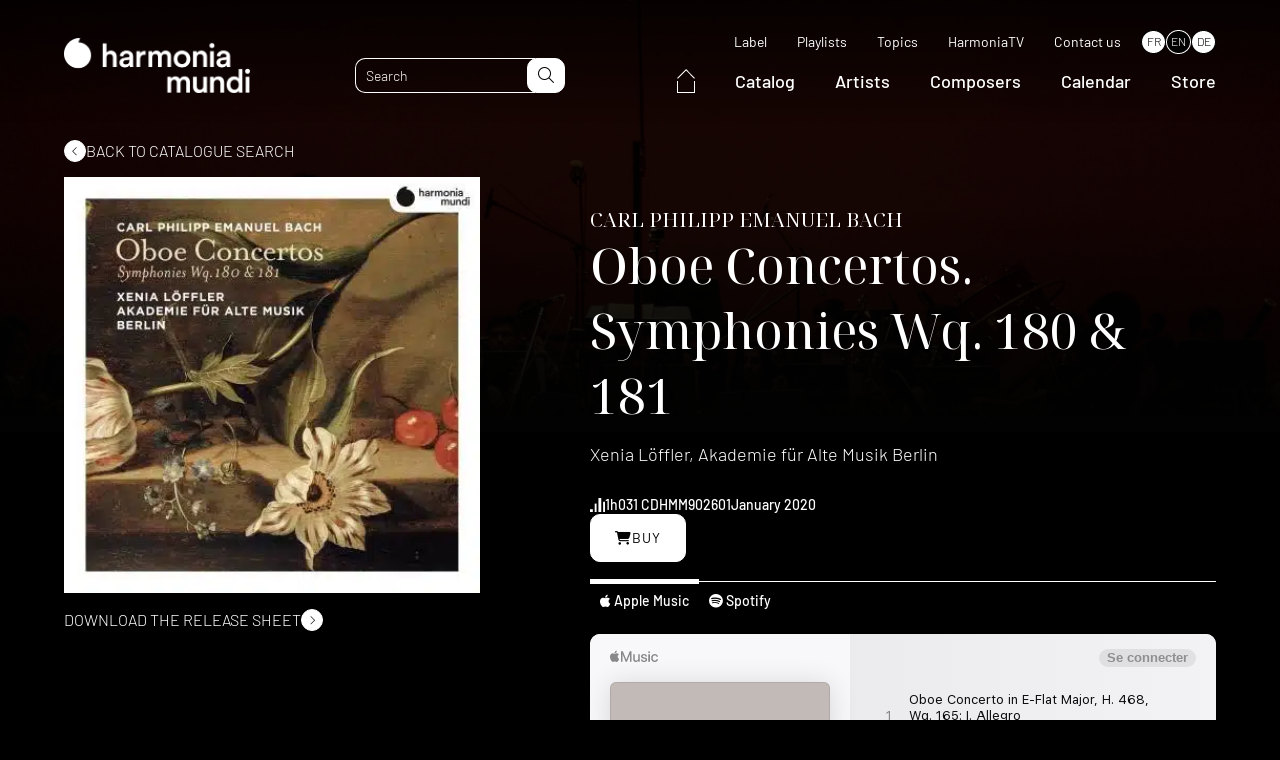

--- FILE ---
content_type: text/html; charset=UTF-8
request_url: https://www.harmoniamundi.com/en/albums/oboe-concertos/
body_size: 19735
content:
<!DOCTYPE html><html lang="en-US"><head><script data-no-optimize="1">var litespeed_docref=sessionStorage.getItem("litespeed_docref");litespeed_docref&&(Object.defineProperty(document,"referrer",{get:function(){return litespeed_docref}}),sessionStorage.removeItem("litespeed_docref"));</script> <meta charset="UTF-8"><meta name="viewport" content="width=device-width, initial-scale=1.0, maximum-scale=1.0, user-scalable=no" /><link rel="profile" href="http://gmpg.org/xfn/11"><link rel="pingback" href="https://www.harmoniamundi.com/xmlrpc.php"><link rel="apple-touch-icon" sizes="76x76" href="/apple-touch-icon.png"><link rel="icon" type="image/png" sizes="32x32" href="/favicon-32x32.png"><link rel="icon" type="image/png" sizes="16x16" href="/favicon-16x16.png"><link rel="manifest" href="/site.webmanifest"><link rel="mask-icon" href="/safari-pinned-tab.svg" color="#5bbad5"><meta name="msapplication-TileColor" content="#000000"><meta name="theme-color" content="#000000"> <script data-optimized="1" type="text/javascript" src="https://www.harmoniamundi.com/wp-content/litespeed/js/2b40a38fd040b7f111035a8728dabf5b.js?ver=abf5b" async defer></script>  <script data-optimized="1" src="https://www.harmoniamundi.com/wp-content/litespeed/js/75a2e22c268e2afcb41fbb279b35e955.js?ver=5e955"></script> <meta name='robots' content='index, follow, max-image-preview:large, max-snippet:-1, max-video-preview:-1' /><link rel="alternate" hreflang="fr" href="https://www.harmoniamundi.com/albums/concertos-pour-hautbois-symphonies-wq-180-181/" /><link rel="alternate" hreflang="en" href="https://www.harmoniamundi.com/en/albums/oboe-concertos/" /><link rel="alternate" hreflang="de" href="https://www.harmoniamundi.com/de/alben/oboenkonzerte/" /><link rel="alternate" hreflang="x-default" href="https://www.harmoniamundi.com/albums/concertos-pour-hautbois-symphonies-wq-180-181/" /> <script data-cfasync="false" data-pagespeed-no-defer>var gtm4wp_datalayer_name = "dataLayer";
	var dataLayer = dataLayer || [];</script> <title>Oboe Concertos | harmonia mundi</title><meta name="description" content="The Berlin public of the mid-eighteenth century was fascinated by the ‘original genius’ of C. P. E. Bach, and never tired of listening to his concertos. These works call for a talented soloist capable of mastering the multiple facets of an original and finely worked musical texture: a challenge taken up with panache (and on a period instrument) by the oboist Xenia Löffler, surrounded by her distinguished colleagues of the Akademie für Alte Musik Berlin." /><link rel="canonical" href="https://www.harmoniamundi.com/en/albums/oboe-concertos/" /><meta property="og:locale" content="en_US" /><meta property="og:type" content="article" /><meta property="og:title" content="Oboe Concertos" /><meta property="og:description" content="The Berlin public of the mid-eighteenth century was fascinated by the ‘original genius’ of C. P. E. Bach, and never tired of listening to his concertos. These works call for a talented soloist capable of mastering the multiple facets of an original and finely worked musical texture: a challenge taken up with panache (and on a period instrument) by the oboist Xenia Löffler, surrounded by her distinguished colleagues of the Akademie für Alte Musik Berlin." /><meta property="og:url" content="https://www.harmoniamundi.com/en/albums/oboe-concertos/" /><meta property="og:site_name" content="harmonia mundi" /><meta property="article:publisher" content="https://www.facebook.com/harmoniamundiinternational" /><meta property="article:modified_time" content="2023-02-10T03:00:29+00:00" /><meta property="og:image" content="https://www.harmoniamundi.com/wp-content/uploads/2022/10/albums-2579.jpg" /><meta property="og:image:width" content="400" /><meta property="og:image:height" content="400" /><meta property="og:image:type" content="image/jpeg" /><meta name="twitter:card" content="summary_large_image" /><meta name="twitter:site" content="@harmoniamundi" /> <script type="application/ld+json" class="yoast-schema-graph">{"@context":"https://schema.org","@graph":[{"@type":"WebPage","@id":"https://www.harmoniamundi.com/en/albums/oboe-concertos/","url":"https://www.harmoniamundi.com/en/albums/oboe-concertos/","name":"Oboe Concertos | harmonia mundi","isPartOf":{"@id":"https://www.harmoniamundi.com/en/#website"},"primaryImageOfPage":{"@id":"https://www.harmoniamundi.com/en/albums/oboe-concertos/#primaryimage"},"image":{"@id":"https://www.harmoniamundi.com/en/albums/oboe-concertos/#primaryimage"},"thumbnailUrl":"https://www.harmoniamundi.com/wp-content/uploads/2022/10/albums-2579.jpg","datePublished":"2022-12-01T03:57:51+00:00","dateModified":"2023-02-10T03:00:29+00:00","description":"The Berlin public of the mid-eighteenth century was fascinated by the ‘original genius’ of C. P. E. Bach, and never tired of listening to his concertos. These works call for a talented soloist capable of mastering the multiple facets of an original and finely worked musical texture: a challenge taken up with panache (and on a period instrument) by the oboist Xenia Löffler, surrounded by her distinguished colleagues of the Akademie für Alte Musik Berlin.","breadcrumb":{"@id":"https://www.harmoniamundi.com/en/albums/oboe-concertos/#breadcrumb"},"inLanguage":"en-US","potentialAction":[{"@type":"ReadAction","target":["https://www.harmoniamundi.com/en/albums/oboe-concertos/"]}]},{"@type":"ImageObject","inLanguage":"en-US","@id":"https://www.harmoniamundi.com/en/albums/oboe-concertos/#primaryimage","url":"https://www.harmoniamundi.com/wp-content/uploads/2022/10/albums-2579.jpg","contentUrl":"https://www.harmoniamundi.com/wp-content/uploads/2022/10/albums-2579.jpg","width":400,"height":400},{"@type":"BreadcrumbList","@id":"https://www.harmoniamundi.com/en/albums/oboe-concertos/#breadcrumb","itemListElement":[{"@type":"ListItem","position":1,"name":"Accueil","item":"https://www.harmoniamundi.com/en/"},{"@type":"ListItem","position":2,"name":"Albums","item":"https://www.harmoniamundi.com/en/albums/"},{"@type":"ListItem","position":3,"name":"Oboe Concertos"}]},{"@type":"WebSite","@id":"https://www.harmoniamundi.com/en/#website","url":"https://www.harmoniamundi.com/en/","name":"harmonia mundi","description":"Classical Music at its Best","publisher":{"@id":"https://www.harmoniamundi.com/en/#organization"},"alternateName":"HM","potentialAction":[{"@type":"SearchAction","target":{"@type":"EntryPoint","urlTemplate":"https://www.harmoniamundi.com/en/?s={search_term_string}"},"query-input":{"@type":"PropertyValueSpecification","valueRequired":true,"valueName":"search_term_string"}}],"inLanguage":"en-US"},{"@type":"Organization","@id":"https://www.harmoniamundi.com/en/#organization","name":"harmonia mundi","url":"https://www.harmoniamundi.com/en/","logo":{"@type":"ImageObject","inLanguage":"en-US","@id":"https://www.harmoniamundi.com/en/#/schema/logo/image/","url":"https://www.harmoniamundi.com/wp-content/uploads/2023/02/hm_1000x1000_noir.png","contentUrl":"https://www.harmoniamundi.com/wp-content/uploads/2023/02/hm_1000x1000_noir.png","width":1000,"height":1000,"caption":"harmonia mundi"},"image":{"@id":"https://www.harmoniamundi.com/en/#/schema/logo/image/"},"sameAs":["https://www.facebook.com/harmoniamundiinternational","https://x.com/harmoniamundi","https://www.instagram.com/harmoniamundi_inter/","https://www.youtube.com/harmoniamundivideo"]}]}</script>  <script type='application/javascript'  id='pys-version-script'>console.log('PixelYourSite Free version 11.1.5');</script> <link rel='dns-prefetch' href='//cdnjs.cloudflare.com' /><link rel='dns-prefetch' href='//cdn.jsdelivr.net' /><link rel="alternate" title="oEmbed (JSON)" type="application/json+oembed" href="https://www.harmoniamundi.com/en/wp-json/oembed/1.0/embed?url=https%3A%2F%2Fwww.harmoniamundi.com%2Fen%2Falbums%2Foboe-concertos%2F" /><link rel="alternate" title="oEmbed (XML)" type="text/xml+oembed" href="https://www.harmoniamundi.com/en/wp-json/oembed/1.0/embed?url=https%3A%2F%2Fwww.harmoniamundi.com%2Fen%2Falbums%2Foboe-concertos%2F&#038;format=xml" /><link data-optimized="2" rel="stylesheet" href="https://www.harmoniamundi.com/wp-content/litespeed/css/598acd0b5f12b698a85def42ce422088.css?ver=f0de1" /><link rel='stylesheet preload' as='style' id='select2-style-css' href='https://cdnjs.cloudflare.com/ajax/libs/select2/4.0.13/css/select2.min.css' media='all' /> <script data-optimized="1" type="text/javascript" src="https://www.harmoniamundi.com/wp-content/litespeed/js/626cce40f6d3e9f38d0a2139df93cb20.js?ver=3cb20" id="modernizr-js"></script> <script data-optimized="1" type="text/javascript" id="wpml-cookie-js-extra">var wpml_cookies={"wp-wpml_current_language":{"value":"en","expires":1,"path":"/"}};var wpml_cookies={"wp-wpml_current_language":{"value":"en","expires":1,"path":"/"}}</script> <script data-optimized="1" type="text/javascript" src="https://www.harmoniamundi.com/wp-content/litespeed/js/b54d3a6bcfe098c111bd85243c88a81c.js?ver=8a81c" id="wpml-cookie-js" defer="defer" data-wp-strategy="defer"></script> <script data-optimized="1" type="text/javascript" src="https://www.harmoniamundi.com/wp-content/litespeed/js/4e7c6c7163d18ff1df673737387c8fe1.js?ver=c8fe1" id="jquery-js"></script> <script data-optimized="1" type="text/javascript" src="https://www.harmoniamundi.com/wp-content/litespeed/js/92d57d50fb70343a56ae766657229975.js?ver=29975" id="wow-js"></script> <script data-optimized="1" type="text/javascript" defer src="https://www.harmoniamundi.com/wp-content/litespeed/js/389b363041842305047df72b81751d29.js?ver=51d29" id="select2-js"></script> <script data-optimized="1" type="text/javascript" src="https://www.harmoniamundi.com/wp-content/litespeed/js/41782f0a8ce40e4cc83e32d50f14a1b6.js?ver=4a1b6" id="lodash-js"></script> <script data-optimized="1" type="text/javascript" id="lodash-js-after">window.lodash=_.noConflict()</script> <script data-optimized="1" type="text/javascript" src="https://www.harmoniamundi.com/wp-content/litespeed/js/8ead438b62cf5c91491ad8de87a00a22.js?ver=00a22" id="smooth-scrollbar-js"></script> <script data-optimized="1" type="text/javascript" src="https://www.harmoniamundi.com/wp-content/litespeed/js/2dc2f03a27d8bf98be7df8f3a8075e5f.js?ver=75e5f" id="simplelighbox-js"></script> <script data-optimized="1" type="text/javascript" defer src="https://www.harmoniamundi.com/wp-content/litespeed/js/a7498eec1faa49e2b641550b615f0392.js?ver=f0392" id="audioplayer-js"></script> <script data-optimized="1" type="text/javascript" src="https://www.harmoniamundi.com/wp-content/litespeed/js/c6cdd3bbde562c73f32dfbab6d8677da.js?ver=677da" id="sticky-js-js"></script> <script data-optimized="1" type="text/javascript" src="https://www.harmoniamundi.com/wp-content/litespeed/js/45ddb87242a6157f9724e4b23c77dde8.js?ver=7dde8" id="waypoints-js"></script> <script data-optimized="1" type="text/javascript" src="https://www.harmoniamundi.com/wp-content/litespeed/js/514be3b2d1f9abcf4cbf1a0f8ddd8bb5.js?ver=d8bb5" id="waypoints-debug-js"></script> <script data-optimized="1" type="text/javascript" src="https://www.harmoniamundi.com/wp-content/litespeed/js/f51bb450971af50dc892d6ddaace4107.js?ver=e4107" id="walt-js"></script> <script data-optimized="1" type="text/javascript" src="https://www.harmoniamundi.com/wp-content/litespeed/js/9eedd65fe56c4c241e8a112223629842.js?ver=29842" id="function-js"></script> <script data-optimized="1" type="text/javascript" src="https://www.harmoniamundi.com/wp-content/litespeed/js/8877075cf02629c32a0c9e7c86706aba.js?ver=06aba" id="anchors_script-js"></script> <script data-optimized="1" type="text/javascript" src="https://www.harmoniamundi.com/wp-content/litespeed/js/3f15d1165a71b75f701f9ac286084583.js?ver=84583" id="walt_video-js"></script> <script data-optimized="1" type="text/javascript" src="https://www.harmoniamundi.com/wp-content/litespeed/js/26dbf365061b512c82d22198a014f78a.js?ver=4f78a" id="walt_slider-js"></script> <script data-optimized="1" type="text/javascript" src="https://www.harmoniamundi.com/wp-content/litespeed/js/56d38e15332afc6322c57a1b2c7f1f07.js?ver=f1f07" id="walt_accordion-js"></script> <script data-optimized="1" type="text/javascript" src="https://www.harmoniamundi.com/wp-content/litespeed/js/6d49882e2303abe033cd54e4116b4a25.js?ver=b4a25" id="walt_header-js"></script> <script data-optimized="1" type="text/javascript" id="custom_script-js-extra">var ajaxurl=["https://www.harmoniamundi.com/wp-admin/admin-ajax.php"]</script> <script data-optimized="1" type="text/javascript" src="https://www.harmoniamundi.com/wp-content/litespeed/js/8fb59e8b105d0239167949c94477264d.js?ver=7264d" id="custom_script-js"></script> <script data-optimized="1" type="text/javascript" src="https://www.harmoniamundi.com/wp-content/litespeed/js/ae647dd708c596b10ad955096ce35843.js?ver=35843" id="jquery-bind-first-js"></script> <script data-optimized="1" type="text/javascript" src="https://www.harmoniamundi.com/wp-content/litespeed/js/86c70f68f10022feb55dbb5fe1921e36.js?ver=21e36" id="js-cookie-pys-js"></script> <script data-optimized="1" type="text/javascript" src="https://www.harmoniamundi.com/wp-content/litespeed/js/7384f568bacc63cd94ecaec9a95f3e29.js?ver=f3e29" id="js-tld-js"></script> <script type="text/javascript" id="pys-js-extra">/*  */
var pysOptions = {"staticEvents":{"facebook":{"init_event":[{"delay":0,"type":"static","ajaxFire":false,"name":"PageView","pixelIds":["335040332754760"],"eventID":"f73a76fd-9dee-4434-82f9-916bb927ca40","params":{"page_title":"Oboe Concertos","post_type":"albums","post_id":85139,"plugin":"PixelYourSite","user_role":"guest","event_url":"www.harmoniamundi.com/en/albums/oboe-concertos/"},"e_id":"init_event","ids":[],"hasTimeWindow":false,"timeWindow":0,"woo_order":"","edd_order":""}]}},"dynamicEvents":{"automatic_event_form":{"facebook":{"delay":0,"type":"dyn","name":"Form","pixelIds":["335040332754760"],"eventID":"d4bff9b8-911f-43b8-82a7-6fb15b52af1d","params":{"page_title":"Oboe Concertos","post_type":"albums","post_id":85139,"plugin":"PixelYourSite","user_role":"guest","event_url":"www.harmoniamundi.com/en/albums/oboe-concertos/"},"e_id":"automatic_event_form","ids":[],"hasTimeWindow":false,"timeWindow":0,"woo_order":"","edd_order":""}},"automatic_event_download":{"facebook":{"delay":0,"type":"dyn","name":"Download","extensions":["","doc","exe","js","pdf","ppt","tgz","zip","xls"],"pixelIds":["335040332754760"],"eventID":"44ad073a-2cee-4490-a699-12efec7cc524","params":{"page_title":"Oboe Concertos","post_type":"albums","post_id":85139,"plugin":"PixelYourSite","user_role":"guest","event_url":"www.harmoniamundi.com/en/albums/oboe-concertos/"},"e_id":"automatic_event_download","ids":[],"hasTimeWindow":false,"timeWindow":0,"woo_order":"","edd_order":""}},"automatic_event_comment":{"facebook":{"delay":0,"type":"dyn","name":"Comment","pixelIds":["335040332754760"],"eventID":"d1ed1d0a-1b2e-4ddf-a4ec-8c9602a9c327","params":{"page_title":"Oboe Concertos","post_type":"albums","post_id":85139,"plugin":"PixelYourSite","user_role":"guest","event_url":"www.harmoniamundi.com/en/albums/oboe-concertos/"},"e_id":"automatic_event_comment","ids":[],"hasTimeWindow":false,"timeWindow":0,"woo_order":"","edd_order":""}},"automatic_event_scroll":{"facebook":{"delay":0,"type":"dyn","name":"PageScroll","scroll_percent":30,"pixelIds":["335040332754760"],"eventID":"d4a15161-d728-4beb-99d3-069087092fbc","params":{"page_title":"Oboe Concertos","post_type":"albums","post_id":85139,"plugin":"PixelYourSite","user_role":"guest","event_url":"www.harmoniamundi.com/en/albums/oboe-concertos/"},"e_id":"automatic_event_scroll","ids":[],"hasTimeWindow":false,"timeWindow":0,"woo_order":"","edd_order":""}},"automatic_event_time_on_page":{"facebook":{"delay":0,"type":"dyn","name":"TimeOnPage","time_on_page":30,"pixelIds":["335040332754760"],"eventID":"38b23a47-e443-4782-be2b-c0117e8378b8","params":{"page_title":"Oboe Concertos","post_type":"albums","post_id":85139,"plugin":"PixelYourSite","user_role":"guest","event_url":"www.harmoniamundi.com/en/albums/oboe-concertos/"},"e_id":"automatic_event_time_on_page","ids":[],"hasTimeWindow":false,"timeWindow":0,"woo_order":"","edd_order":""}}},"triggerEvents":[],"triggerEventTypes":[],"facebook":{"pixelIds":["335040332754760"],"advancedMatching":{"external_id":"aeccefaffeefedbaaaabfdfbcbfe"},"advancedMatchingEnabled":true,"removeMetadata":false,"wooVariableAsSimple":false,"serverApiEnabled":true,"wooCRSendFromServer":false,"send_external_id":null,"enabled_medical":false,"do_not_track_medical_param":["event_url","post_title","page_title","landing_page","content_name","categories","category_name","tags"],"meta_ldu":false},"debug":"1","siteUrl":"https://www.harmoniamundi.com","ajaxUrl":"https://www.harmoniamundi.com/wp-admin/admin-ajax.php","ajax_event":"1923db1861","enable_remove_download_url_param":"1","cookie_duration":"7","last_visit_duration":"60","enable_success_send_form":"","ajaxForServerEvent":"1","ajaxForServerStaticEvent":"1","useSendBeacon":"1","send_external_id":"1","external_id_expire":"180","track_cookie_for_subdomains":"1","google_consent_mode":"1","gdpr":{"ajax_enabled":false,"all_disabled_by_api":false,"facebook_disabled_by_api":false,"analytics_disabled_by_api":false,"google_ads_disabled_by_api":false,"pinterest_disabled_by_api":false,"bing_disabled_by_api":false,"reddit_disabled_by_api":false,"externalID_disabled_by_api":false,"facebook_prior_consent_enabled":true,"analytics_prior_consent_enabled":true,"google_ads_prior_consent_enabled":null,"pinterest_prior_consent_enabled":true,"bing_prior_consent_enabled":true,"cookiebot_integration_enabled":false,"cookiebot_facebook_consent_category":"marketing","cookiebot_analytics_consent_category":"statistics","cookiebot_tiktok_consent_category":"marketing","cookiebot_google_ads_consent_category":"marketing","cookiebot_pinterest_consent_category":"marketing","cookiebot_bing_consent_category":"marketing","consent_magic_integration_enabled":false,"real_cookie_banner_integration_enabled":false,"cookie_notice_integration_enabled":false,"cookie_law_info_integration_enabled":false,"analytics_storage":{"enabled":true,"value":"granted","filter":false},"ad_storage":{"enabled":true,"value":"granted","filter":false},"ad_user_data":{"enabled":true,"value":"granted","filter":false},"ad_personalization":{"enabled":true,"value":"granted","filter":false}},"cookie":{"disabled_all_cookie":false,"disabled_start_session_cookie":false,"disabled_advanced_form_data_cookie":false,"disabled_landing_page_cookie":false,"disabled_first_visit_cookie":false,"disabled_trafficsource_cookie":false,"disabled_utmTerms_cookie":false,"disabled_utmId_cookie":false},"tracking_analytics":{"TrafficSource":"direct","TrafficLanding":"undefined","TrafficUtms":[],"TrafficUtmsId":[]},"GATags":{"ga_datalayer_type":"default","ga_datalayer_name":"dataLayerPYS"},"woo":{"enabled":false},"edd":{"enabled":false},"cache_bypass":"1768890145"};
//# sourceURL=pys-js-extra
/*  */</script> <script data-optimized="1" type="text/javascript" src="https://www.harmoniamundi.com/wp-content/litespeed/js/cdb91ef74d6a8ea1dc0df3da90fc5208.js?ver=c5208" id="pys-js"></script> <link rel="https://api.w.org/" href="https://www.harmoniamundi.com/en/wp-json/" /><link rel="alternate" title="JSON" type="application/json" href="https://www.harmoniamundi.com/en/wp-json/wp/v2/albums/85139" /><meta name="generator" content="WPML ver:4.6.15 stt:1,4,3;" /><meta name="facebook-domain-verification" content="klm16k0jrttej6n65olsadx4uetb9b" /> <script data-cfasync="false" data-pagespeed-no-defer type="text/javascript">var dataLayer_content = {"pagePostType":"albums","pagePostType2":"single-albums","pagePostAuthor":"adm_dev_walt"};
	dataLayer.push( dataLayer_content );</script> <script data-cfasync="false" data-pagespeed-no-defer type="text/javascript">(function(w,d,s,l,i){w[l]=w[l]||[];w[l].push({'gtm.start':
new Date().getTime(),event:'gtm.js'});var f=d.getElementsByTagName(s)[0],
j=d.createElement(s),dl=l!='dataLayer'?'&l='+l:'';j.async=true;j.src=
'//www.googletagmanager.com/gtm.js?id='+i+dl;f.parentNode.insertBefore(j,f);
})(window,document,'script','dataLayer','GTM-5244NXZ');</script> <script data-cfasync="false" data-pagespeed-no-defer type="text/javascript">(function(w,d,s,l,i){w[l]=w[l]||[];w[l].push({'gtm.start':
new Date().getTime(),event:'gtm.js'});var f=d.getElementsByTagName(s)[0],
j=d.createElement(s),dl=l!='dataLayer'?'&l='+l:'';j.async=true;j.src=
'//www.googletagmanager.com/gtm.js?id='+i+dl;f.parentNode.insertBefore(j,f);
})(window,document,'script','dataLayer','GTM-MV7CTV5');</script> <link rel="preconnect" href="https://fonts.googleapis.com"><link rel="preconnect" href="https://fonts.gstatic.com" crossorigin>
 <script src="https://kit.fontawesome.com/33c2e65a96.js" crossorigin="anonymous"></script> <script id="mcjs">! function(c, h, i, m, p) {
            m = c.createElement(h), p = c.getElementsByTagName(h)[0], m.async = 1, m.src = i, p.parentNode.insertBefore(m, p)
        }(document, "script", "https://chimpstatic.com/mcjs-connected/js/users/24d888aff4574960848e67ccf/51a2e51faf233179c2b9ff25e.js");</script> </head><body class="wp-singular albums-template-default single single-albums postid-85139 wp-theme-walt-wp-theme oboe-concertos" data-browser_lang="" data-browser_lang_for=""><div id="page" class="desktop"><header id="header" class="site_header ghost" role="banner"><div class="header_navbar"><div class="wrapper"><div class="navbar"><div class="header_logo">
<a href="https://www.harmoniamundi.com/en/">
<picture class="attachment-medium_large size-medium_large">
<source type="image/webp" srcset="https://www.harmoniamundi.com/wp-content/uploads/2022/09/hm-logo-blanc-768x227.png.webp" sizes="(max-width: 768px) 100vw, 768px"/>
<img data-lazyloaded="1" src="[data-uri]" width="768" height="227" data-src="https://www.harmoniamundi.com/wp-content/uploads/2022/09/hm-logo-blanc-768x227.png.webp" alt="" data-srcset="https://www.harmoniamundi.com/wp-content/uploads/2022/09/hm-logo-blanc-768x227.png.webp 768w, https://www.harmoniamundi.com/wp-content/uploads/2022/09/hm-logo-blanc-300x89.png.webp 300w, https://www.harmoniamundi.com/wp-content/uploads/2022/09/hm-logo-blanc-1024x302.png.webp 1024w, https://www.harmoniamundi.com/wp-content/uploads/2022/09/hm-logo-blanc-1536x453.png.webp 1536w, https://www.harmoniamundi.com/wp-content/uploads/2022/09/hm-logo-blanc.png.webp 1596w" data-sizes="(max-width: 768px) 100vw, 768px"/><noscript><img width="768" height="227" src="https://www.harmoniamundi.com/wp-content/uploads/2022/09/hm-logo-blanc-768x227.png.webp" alt="" srcset="https://www.harmoniamundi.com/wp-content/uploads/2022/09/hm-logo-blanc-768x227.png.webp 768w, https://www.harmoniamundi.com/wp-content/uploads/2022/09/hm-logo-blanc-300x89.png.webp 300w, https://www.harmoniamundi.com/wp-content/uploads/2022/09/hm-logo-blanc-1024x302.png.webp 1024w, https://www.harmoniamundi.com/wp-content/uploads/2022/09/hm-logo-blanc-1536x453.png.webp 1536w, https://www.harmoniamundi.com/wp-content/uploads/2022/09/hm-logo-blanc.png.webp 1596w" sizes="(max-width: 768px) 100vw, 768px"/></noscript>
</picture>
</a></div><div class="site_header_search"><form role="search" method="get" class="search_form" action="https://www.harmoniamundi.com/en/"><input type="text" id="search" minlength="3" class="search_field" value="" name="s" placeholder="Search" data-labels="{&quot;albums&quot;:&quot;Albums&quot;,&quot;artists&quot;:&quot;Artists&quot;,&quot;documents&quot;:&quot;Documents&quot;}"><button id="search-submit" type="submit" class="search_submit" name="submit">
<i class="fa-light fa-magnifying-glass"></i>
</button></form></div><div class="site_header_navigations"><nav class="secondary_navigation" role="navigation"><div class="menu-menu-secondaire-en-container"><ul id="menu-menu-secondaire-en" class="menu"><li id="menu-item-116094" class=" menu-item menu-item-type-post_type menu-item-object-page simple_sub_menu"><a href="https://www.harmoniamundi.com/en/label/">Label</a></li><li id="menu-item-113026" class=" menu-item menu-item-type-post_type_archive menu-item-object-playlists simple_sub_menu"><a href="https://www.harmoniamundi.com/en/playlists/">Playlists</a></li><li id="menu-item-113027" class=" menu-item menu-item-type-post_type menu-item-object-page simple_sub_menu"><a href="https://www.harmoniamundi.com/en/topics/">Topics</a></li><li id="menu-item-113028" class=" menu-item menu-item-type-custom menu-item-object-custom simple_sub_menu"><a target="_blank" href="https://www.youtube.com/c/harmoniamundi">HarmoniaTV</a></li><li id="menu-item-116078" class=" menu-item menu-item-type-post_type menu-item-object-page simple_sub_menu"><a href="https://www.harmoniamundi.com/en/contact/">Contact us</a></li></ul></div><div class="wpml-ls-statics-shortcode_actions wpml-ls wpml-ls-legacy-list-horizontal"><ul><li class="wpml-ls-slot-shortcode_actions wpml-ls-item wpml-ls-item-fr wpml-ls-first-item wpml-ls-item-legacy-list-horizontal">
<a href="https://www.harmoniamundi.com/albums/concertos-pour-hautbois-symphonies-wq-180-181/" class="wpml-ls-link">
<span class="wpml-ls-native" lang="fr">FR</span></a></li><li class="wpml-ls-slot-shortcode_actions wpml-ls-item wpml-ls-item-en wpml-ls-current-language wpml-ls-item-legacy-list-horizontal">
<a href="https://www.harmoniamundi.com/en/albums/oboe-concertos/" class="wpml-ls-link">
<span class="wpml-ls-native">EN</span></a></li><li class="wpml-ls-slot-shortcode_actions wpml-ls-item wpml-ls-item-de wpml-ls-last-item wpml-ls-item-legacy-list-horizontal">
<a href="https://www.harmoniamundi.com/de/alben/oboenkonzerte/" class="wpml-ls-link">
<span class="wpml-ls-native" lang="de">DE</span></a></li></ul></div></nav><nav class="main_navigation" role="navigation"><div class="menu-menu-principal-en-container"><ul id="menu-menu-principal-en" class="menu"><li id="menu-item-131819" class="home menu-item menu-item-type-custom menu-item-object-custom simple_sub_menu"><a href="https://www.harmoniamundi.com/en/">
<span>
<svg xmlns="http://www.w3.org/2000/svg" width="17.859" height="24.202" viewBox="0 0 17.859 24.202">
<g id="Group_18149" data-name="Group 18149" transform="translate(0.5 0.722)">
<path id="Path_27277" data-name="Path 27277" d="M-18738.619-14044.268l8.5-8.777,8.363,8.777" transform="translate(18738.619 14053.045)" fill="none" stroke="#fff" stroke-width="1"/>
<path id="Path_27278" data-name="Path 27278" d="M-18732.008-14037.944v11.723h16.859v-11.723" transform="translate(18732.008 14049.202)" fill="none" stroke="#fff" stroke-width="1"/>
</g>
</svg>
</span>
</a></li><li id="menu-item-113016" class=" menu-item menu-item-type-post_type_archive menu-item-object-albums simple_sub_menu"><a href="https://www.harmoniamundi.com/en/albums/">Catalog</a></li><li id="menu-item-113017" class=" menu-item menu-item-type-post_type_archive menu-item-object-artists simple_sub_menu"><a href="https://www.harmoniamundi.com/en/artistes/">Artists</a></li><li id="menu-item-113018" class=" menu-item menu-item-type-post_type_archive menu-item-object-composers simple_sub_menu"><a href="https://www.harmoniamundi.com/en/compositeurs/">Composers</a></li><li id="menu-item-113019" class=" menu-item menu-item-type-post_type_archive menu-item-object-concerts simple_sub_menu"><a href="https://www.harmoniamundi.com/en/concerts/">Calendar</a></li><li id="menu-item-113020" class=" menu-item menu-item-type-custom menu-item-object-custom simple_sub_menu"><a target="_blank" href="https://store.harmoniamundi.com/">Store</a></li></ul></div></nav></div><div class="header_responsive"><div class="toggle"><div class="sandwich">
<span></span>
<span></span></div></div><div class="responsive_panel"><div class="responsive_panel_inner"><div class="wrapper"><nav class="main_navigation" role="navigation"><div class="menu-menu-principal-en-container"><ul id="menu-menu-principal-en-1" class="menu"><li class="home menu-item menu-item-type-custom menu-item-object-custom simple_sub_menu"><a href="https://www.harmoniamundi.com/en/">
<span>
<svg xmlns="http://www.w3.org/2000/svg" width="17.859" height="24.202" viewBox="0 0 17.859 24.202">
<g id="Group_18149" data-name="Group 18149" transform="translate(0.5 0.722)">
<path id="Path_27277" data-name="Path 27277" d="M-18738.619-14044.268l8.5-8.777,8.363,8.777" transform="translate(18738.619 14053.045)" fill="none" stroke="#fff" stroke-width="1"/>
<path id="Path_27278" data-name="Path 27278" d="M-18732.008-14037.944v11.723h16.859v-11.723" transform="translate(18732.008 14049.202)" fill="none" stroke="#fff" stroke-width="1"/>
</g>
</svg>
</span>
</a></li><li class=" menu-item menu-item-type-post_type_archive menu-item-object-albums simple_sub_menu"><a href="https://www.harmoniamundi.com/en/albums/">Catalog</a></li><li class=" menu-item menu-item-type-post_type_archive menu-item-object-artists simple_sub_menu"><a href="https://www.harmoniamundi.com/en/artistes/">Artists</a></li><li class=" menu-item menu-item-type-post_type_archive menu-item-object-composers simple_sub_menu"><a href="https://www.harmoniamundi.com/en/compositeurs/">Composers</a></li><li class=" menu-item menu-item-type-post_type_archive menu-item-object-concerts simple_sub_menu"><a href="https://www.harmoniamundi.com/en/concerts/">Calendar</a></li><li class=" menu-item menu-item-type-custom menu-item-object-custom simple_sub_menu"><a target="_blank" href="https://store.harmoniamundi.com/">Store</a></li></ul></div></nav><nav class="secondary_navigation" role="navigation"><div class="menu-menu-secondaire-en-container"><ul id="menu-menu-secondaire-en-1" class="menu"><li class=" menu-item menu-item-type-post_type menu-item-object-page simple_sub_menu"><a href="https://www.harmoniamundi.com/en/label/">Label</a></li><li class=" menu-item menu-item-type-post_type_archive menu-item-object-playlists simple_sub_menu"><a href="https://www.harmoniamundi.com/en/playlists/">Playlists</a></li><li class=" menu-item menu-item-type-post_type menu-item-object-page simple_sub_menu"><a href="https://www.harmoniamundi.com/en/topics/">Topics</a></li><li class=" menu-item menu-item-type-custom menu-item-object-custom simple_sub_menu"><a target="_blank" href="https://www.youtube.com/c/harmoniamundi">HarmoniaTV</a></li><li class=" menu-item menu-item-type-post_type menu-item-object-page simple_sub_menu"><a href="https://www.harmoniamundi.com/en/contact/">Contact us</a></li></ul></div></nav></div></div><div class="site_header_search"><div class="wrapper"><form role="search" method="get" class="search_form" action="https://www.harmoniamundi.com/en/"><input type="text" id="search" minlength="3" class="search_field" value="" name="s" placeholder="Search" data-labels="{&quot;albums&quot;:&quot;Albums&quot;,&quot;artists&quot;:&quot;Artists&quot;,&quot;documents&quot;:&quot;Documents&quot;}"><button id="search-submit" type="submit" class="search_submit" name="submit">
<i class="fa-light fa-magnifying-glass"></i>
</button></form></div></div></div></div></div></div></div></header><div id="content" class="site_content"><div id="container_page" class="container_cpt"><div id="container_page" class="single_albums"><div class="background_top_page media_container object--cover" style="opacity: 0.15;">
<picture class="attachment-2048x2048 size-2048x2048">
<source type="image/webp" srcset="https://www.harmoniamundi.com/wp-content/uploads/2022/09/pexels-camy-aquino-5933199-2048x1371.jpg.webp" sizes="(max-width: 2048px) 100vw, 2048px"/>
<img data-lazyloaded="1" src="[data-uri]" width="2048" height="1371" data-src="https://www.harmoniamundi.com/wp-content/uploads/2022/09/pexels-camy-aquino-5933199-2048x1371.jpg.webp" alt="" data-srcset="https://www.harmoniamundi.com/wp-content/uploads/2022/09/pexels-camy-aquino-5933199-2048x1371.jpg.webp 2048w, https://www.harmoniamundi.com/wp-content/uploads/2022/09/pexels-camy-aquino-5933199-300x201.jpg.webp 300w, https://www.harmoniamundi.com/wp-content/uploads/2022/09/pexels-camy-aquino-5933199-1024x685.jpg.webp 1024w, https://www.harmoniamundi.com/wp-content/uploads/2022/09/pexels-camy-aquino-5933199-768x514.jpg.webp 768w, https://www.harmoniamundi.com/wp-content/uploads/2022/09/pexels-camy-aquino-5933199-1536x1028.jpg.webp 1536w" data-sizes="(max-width: 2048px) 100vw, 2048px"/><noscript><img width="2048" height="1371" src="https://www.harmoniamundi.com/wp-content/uploads/2022/09/pexels-camy-aquino-5933199-2048x1371.jpg.webp" alt="" srcset="https://www.harmoniamundi.com/wp-content/uploads/2022/09/pexels-camy-aquino-5933199-2048x1371.jpg.webp 2048w, https://www.harmoniamundi.com/wp-content/uploads/2022/09/pexels-camy-aquino-5933199-300x201.jpg.webp 300w, https://www.harmoniamundi.com/wp-content/uploads/2022/09/pexels-camy-aquino-5933199-1024x685.jpg.webp 1024w, https://www.harmoniamundi.com/wp-content/uploads/2022/09/pexels-camy-aquino-5933199-768x514.jpg.webp 768w, https://www.harmoniamundi.com/wp-content/uploads/2022/09/pexels-camy-aquino-5933199-1536x1028.jpg.webp 1536w" sizes="(max-width: 2048px) 100vw, 2048px"/></noscript>
</picture></div><div class="wrapper">
<a is="walt-go-back" post-type="albums" archive-url="https://www.harmoniamundi.com/en/albums/" href="#" class="w_link basic default_style go_back backward">
<span>Back to catalogue search</span>
</a><div class="album_content"><div class="isigrid gutter--xlarge gap--small"><div class="col-5_lg-12"><div class="viewer_gallery"><div class="viewer"><div class="gallery_image media_container object--cover ratio--square">
<picture class="attachment-large size-large">
<source type="image/webp" srcset="https://www.harmoniamundi.com/wp-content/uploads/2022/10/albums-2579.jpg.webp" sizes="(max-width: 400px) 100vw, 400px"/>
<img data-lazyloaded="1" src="[data-uri]" width="400" height="400" data-src="https://www.harmoniamundi.com/wp-content/uploads/2022/10/albums-2579.jpg.webp" alt="" data-srcset="https://www.harmoniamundi.com/wp-content/uploads/2022/10/albums-2579.jpg.webp 400w, https://www.harmoniamundi.com/wp-content/uploads/2022/10/albums-2579-300x300.jpg.webp 300w, https://www.harmoniamundi.com/wp-content/uploads/2022/10/albums-2579-150x150.jpg.webp 150w" data-sizes="(max-width: 400px) 100vw, 400px"/><noscript><img width="400" height="400" src="https://www.harmoniamundi.com/wp-content/uploads/2022/10/albums-2579.jpg.webp" alt="" srcset="https://www.harmoniamundi.com/wp-content/uploads/2022/10/albums-2579.jpg.webp 400w, https://www.harmoniamundi.com/wp-content/uploads/2022/10/albums-2579-300x300.jpg.webp 300w, https://www.harmoniamundi.com/wp-content/uploads/2022/10/albums-2579-150x150.jpg.webp 150w" sizes="(max-width: 400px) 100vw, 400px"/></noscript>
</picture></div></div><div style="display: grid; gap: 16px; margin-top: 16px;"><div class="document">
<a
href="https://www.harmoniamundi.com/wp-content/uploads/pdf/c-p-e-bach-oboe-concertos-HMM902601-en.pdf"
target="_blank"
title="Download the release sheet",
rel="noopener"
class="w_link basic default_style forward"
>
<span>
Download the release sheet    </span>
</a></div></div></div></div><div class="col-7_lg-12"><div class="album_informations"><div class="summary"><div class="tags_list"></div><h1 class="album_title">
<span class="compositeurs">
CARL PHILIPP EMANUEL BACH                                </span>
Oboe Concertos. Symphonies Wq. 180 & 181                                <span class="artistes as_p">
Xenia Löffler, Akademie für Alte Musik Berlin                                </span></h1><div class="features_group"><div class="feature duration"><svg xmlns="http://www.w3.org/2000/svg" width="200" height="187.5" viewBox="0 0 200 187.5" class="icon icon-duration">
<g id="Groupe_18138" data-name="Groupe 18138" transform="translate(18652.502 12926.666)">
<rect id="Rectangle_1682" data-name="Rectangle 1682" width="25" height="112.5" transform="translate(-18590.002 -12851.666)" fill="#fff"/>
<rect id="Rectangle_1685" data-name="Rectangle 1685" width="25" height="137.5" transform="translate(-18477.502 -12876.666)" fill="#fff"/>
<rect id="Rectangle_1683" data-name="Rectangle 1683" width="37.5" height="187.5" transform="translate(-18540.002 -12926.666)" fill="#fff"/>
<rect id="Rectangle_1684" data-name="Rectangle 1684" width="37.5" height="37.5" transform="translate(-18652.502 -12776.666)" fill="#fff"/>
</g>
</svg>
1h03</div><div class="feature cd_number">
1 CD</div><div class="feature ref">HMM902601</div>
<time datetime="" class="feature release_date">January 2020</time></div></div><div class="actions_buttons"><ul class="group-buttons position--left inline"><li><a href="https://lnk.to/CPEBach-oboeconcertosWE"  target="_blank" rel="noopener"  class="w_button basic default_style icon icon--left "><span class="button_inner"><span class="button_background">
<span class="button_shadow"></span>
</span><span class="button_labels"><span class="button_label_visible">
Buy                    </span><span class="button_label_hidden">
Buy                    </span></span><span class="button_icon"><i class="fas fa-shopping-cart"></i></span></span><div class="loader"><b></b><b></b><b></b></div></a></li></ul></div><div class="album_tabs" id="album_tabs"><ul class="tabs"><div class="slider slickslider  " data-json="{&quot;arrows&quot;:false,&quot;dots&quot;:false,&quot;infinite&quot;:false,&quot;slidesToShow&quot;:3,&quot;slidesToSroll&quot;:1,&quot;variableWidth&quot;:true,&quot;swipe&quot;:true,&quot;swipeToSlide&quot;:true,&quot;waitForAnimate&quot;:false}"><div class="slide slider-slide"><div class="slide-container  ratio--none"><li class="tab current" data-tab="apple_music">
<span><i class="fab fa-apple"></i> Apple Music</span></li></div></div><div class="slide slider-slide"><div class="slide-container  ratio--none"><li class="tab " data-tab="spotify">
<span><i class="fab fa-spotify"></i> Spotify</span></li></div></div></div></ul><div class="tabs_panels"><div id="apple_music" class="tab_panel">
<iframe allow="autoplay *; encrypted-media *; fullscreen *; clipboard-write" frameborder="0" height="450" style="width:100%;max-width:700px;overflow:hidden;background:transparent;" sandbox="allow-forms allow-popups allow-same-origin allow-scripts allow-storage-access-by-user-activation allow-top-navigation-by-user-activation" src="https://embed.music.apple.com/fr/album/1492055604"></iframe></div><div id="spotify" class="tab_panel">
<iframe style="border-radius:12px" src="https://open.spotify.com/embed/album/6w0Mj5caYlJ2AJEn0UcDHx?utm_source=generator&theme=0" width="100%" height="380" frameBorder="0" allowfullscreen="" allow="autoplay; clipboard-write; encrypted-media; fullscreen; picture-in-picture" loading="lazy"></iframe></div></div></div><div class="complete_informations"><div class="album_description"><div class="global_content"><p>The Berlin public of the mid-eighteenth century was fascinated by the ‘original genius’ of C. P. E. Bach, and never tired of listening to his concertos. These works call for a talented soloist capable of mastering the multiple facets of an original and finely worked musical texture: a challenge taken up with panache (and on a period instrument) by the oboist Xenia Löffler, surrounded by her distinguished colleagues of the Akademie für Alte Musik Berlin.</p></div><div class="read_more_toggle more">
<span class="label more">Read more</span>
<span class="label less">Read less</span>
<span class="icon"></span></div></div><div class="album_details"><div class="detail_container"><div class="detail"><div class="detail_toggle"><div class="detail_toggle_icon">
<svg xmlns="http://www.w3.org/2000/svg" width="44.572" height="31.7" viewBox="0 0 44.572 31.7" class="icon">
<path data-name="Tracé 4563" d="M145.781,151.246s-.9-.108-1.787-.206c-.442-.049-.891-.1-1.232-.134-.317-.074-.541-.123-.541-.123a6.154,6.154,0,0,0-2.347-4.776,19.322,19.322,0,0,0-2.088-.922,8.533,8.533,0,0,0,.27,2.878,4.346,4.346,0,0,0,2.788,2.544,29.4,29.4,0,0,1-4.816-1.468,7.057,7.057,0,0,0,.163-3.153,3.637,3.637,0,0,0-.744-1.871,16.493,16.493,0,0,0-1.529-1.3,8.277,8.277,0,0,0-.875,2.742,2.645,2.645,0,0,0,.352,1.545,3.959,3.959,0,0,0,1.381,1.521c-.023.021-1.107-.567-2.16-1.182a8.673,8.673,0,0,1-1.377-.929c-.355-.285-.587-.463-.587-.463,1.533-2.323,2.068-3.916,1.124-5.969a1.854,1.854,0,0,0-.4-.408c-1.242,1.1-3.528,3.028-1.719,5.568,0,0-.769-.827-1.53-1.649a10.137,10.137,0,0,1-.832-1.237c-.221-.346-.366-.576-.366-.576,2.444-1.733,3.444-2.953,3.659-4.031a3.425,3.425,0,0,0-.116-1.918c-1.719.851-4.6,2.062-4.1,4.913,0,0-.11-.241-.246-.606s-.285-.868-.414-1.377a16.69,16.69,0,0,1-.351-2.049c3.142-.967,4.4-2.159,5.021-3.15a3.421,3.421,0,0,0,.51-1.861c-1.948.422-5.078,1-5.609,3.877a17.041,17.041,0,0,1,.065-2.068,14.794,14.794,0,0,1,.324-2.05c3.371-.273,4.948-1.126,5.863-1.819a9.821,9.821,0,0,0,1.083-1.387,10.672,10.672,0,0,0-3.466-.061,4.348,4.348,0,0,0-3.179,2.159,3.012,3.012,0,0,1,.14-.444c.1-.253.234-.589.367-.925.3-.676.639-1.323.639-1.323a6.2,6.2,0,0,0,2.395-1.226c.82-.677,1.2-1.678,1.95-3.68,0-.008.005-.015.011-.015h-.011v-.019l-.02.019c-2.783-.206-4.516,1.078-5.12,2.111a2.675,2.675,0,0,0-.142,2.562s-.376.693-.668,1.4c-.142.359-.282.725-.392,1-.067.278-.133.461-.133.461a7.374,7.374,0,0,0-.536-3.839c-.423-1.125-1.05-2.171-1.31-3.178a8.44,8.44,0,0,0-.778.817,5.869,5.869,0,0,0-1.012,2.163c-.428,1.76.329,3.885,3.363,5.083a16.094,16.094,0,0,0-.352,2.194,18.127,18.127,0,0,0-.048,2.212c-.609-2.95-2.983-4.38-4.484-6a5.047,5.047,0,0,0-.438,3.035c.266,1.657,1.66,3.512,4.983,4.032a19.21,19.21,0,0,0,.379,2.2,15.816,15.816,0,0,0,.732,2.151c-1.622-2.724-4.342-3.626-6.337-4.836a5.041,5.041,0,0,0,.577,3.009c.823,1.53,2.815,3.27,6.307,2.8,0,0,.159.253.4.62a8.464,8.464,0,0,0,.918,1.347c.828.9,1.651,1.788,1.651,1.788-2.709-2.03-5.641-2.152-8.189-2.873a6.033,6.033,0,0,0,.44.916,8.2,8.2,0,0,0,1.529,1.957,6.748,6.748,0,0,0,7.176.745l.628.5a8.019,8.019,0,0,0,1.487,1c.57.329,1.157.651,1.576.9a5.048,5.048,0,0,0,.74.346,13.988,13.988,0,0,0-2.426-.552,17.973,17.973,0,0,0-2.264-.057c-1.43.013-2.814.245-4.1.277a8.173,8.173,0,0,0,.777.723,7.019,7.019,0,0,0,2.235,1.333,7.952,7.952,0,0,0,3.351.447,6.982,6.982,0,0,0,3.628-1.665,36.048,36.048,0,0,0,4.982,1.539,16.962,16.962,0,0,0-2.384.022,10.949,10.949,0,0,0-2.176.479c-1.339.392-2.529.914-3.7,1.279a10.784,10.784,0,0,0,.962.5,7.359,7.359,0,0,0,2.534.678,6.288,6.288,0,0,0,6.2-2.694s.23.041.568.121c.339.029.8.091,1.264.14l1.848.209v-.011c.013,0,.03.011.036.011a.45.45,0,0,0,.489-.39.431.431,0,0,0-.439-.39Z" transform="translate(-119.115 -122.612)" fill="#fff"/>
<path id="Tracé_4564" data-name="Tracé 4564" d="M359.118,151.246s.895-.108,1.793-.206c.433-.049.892-.1,1.227-.134l.544-.123a6.139,6.139,0,0,1,2.355-4.776,18.277,18.277,0,0,1,2.074-.922,8.536,8.536,0,0,1-.266,2.878,4.353,4.353,0,0,1-2.778,2.544,29.485,29.485,0,0,0,4.8-1.468,6.95,6.95,0,0,1-.15-3.153,3.524,3.524,0,0,1,.745-1.871,15.535,15.535,0,0,1,1.522-1.3,8.307,8.307,0,0,1,.872,2.742,2.7,2.7,0,0,1-.352,1.545,3.878,3.878,0,0,1-1.381,1.521c.031.021,1.109-.567,2.165-1.182a8.677,8.677,0,0,0,1.379-.929c.351-.285.58-.463.58-.463-1.528-2.323-2.067-3.916-1.124-5.969a2.009,2.009,0,0,1,.4-.408c1.242,1.1,3.528,3.028,1.721,5.568,0,0,.764-.827,1.526-1.649a9.444,9.444,0,0,0,.831-1.237c.224-.346.37-.576.37-.576-2.442-1.733-3.444-2.953-3.665-4.031a3.519,3.519,0,0,1,.119-1.918c1.72.851,4.614,2.062,4.114,4.913,0,0,.095-.241.231-.606a14.111,14.111,0,0,0,.426-1.377,17.015,17.015,0,0,0,.342-2.049c-3.139-.967-4.4-2.159-5.011-3.15A3.468,3.468,0,0,1,374,131.6c1.958.422,5.082,1,5.62,3.877a19.084,19.084,0,0,0-.069-2.068,15.507,15.507,0,0,0-.32-2.05c-3.366-.273-4.942-1.126-5.871-1.819a10.135,10.135,0,0,1-1.071-1.387,10.637,10.637,0,0,1,3.463-.061,4.311,4.311,0,0,1,3.17,2.159,2.893,2.893,0,0,0-.136-.444c-.1-.253-.235-.589-.365-.925-.309-.676-.639-1.323-.639-1.323a6.1,6.1,0,0,1-2.39-1.226c-.819-.677-1.2-1.678-1.958-3.68a.016.016,0,0,0-.015-.015h.015v-.019l.023.019c2.788-.206,4.512,1.078,5.122,2.111a2.675,2.675,0,0,1,.133,2.562s.382.693.675,1.4c.144.359.278.725.388,1,.078.278.134.461.134.461a7.393,7.393,0,0,1,.537-3.839,33.519,33.519,0,0,0,1.313-3.178,8.546,8.546,0,0,1,.776.817,5.814,5.814,0,0,1,1.007,2.163c.429,1.76-.323,3.885-3.348,5.083a17.351,17.351,0,0,1,.344,2.194,17.868,17.868,0,0,1,.05,2.212c.6-2.95,2.981-4.38,4.484-6a5.145,5.145,0,0,1,.437,3.035c-.272,1.657-1.66,3.512-5,4.032a14.192,14.192,0,0,1-1.092,4.347c1.61-2.724,4.333-3.626,6.344-4.836a5.007,5.007,0,0,1-.59,3.009c-.823,1.53-2.828,3.27-6.317,2.8,0,0-.155.253-.385.62a8.039,8.039,0,0,1-.927,1.347c-.817.9-1.642,1.788-1.642,1.788,2.712-2.03,5.641-2.152,8.183-2.873a5.625,5.625,0,0,1-.433.916,8.371,8.371,0,0,1-1.535,1.957,6.745,6.745,0,0,1-7.175.745s-.258.2-.636.5a8.009,8.009,0,0,1-1.483,1c-.565.329-1.147.651-1.576.9a4.954,4.954,0,0,1-.735.346,13.857,13.857,0,0,1,2.429-.552,17.959,17.959,0,0,1,2.269-.057c1.421.013,2.809.245,4.089.277a8.315,8.315,0,0,1-.771.723,7.033,7.033,0,0,1-2.239,1.333,7.934,7.934,0,0,1-3.348.447,7,7,0,0,1-3.633-1.665,35.616,35.616,0,0,1-4.983,1.539,17.113,17.113,0,0,1,2.394.022,10.7,10.7,0,0,1,2.163.479c1.342.392,2.54.914,3.706,1.279a9.589,9.589,0,0,1-.965.5,7.329,7.329,0,0,1-2.526.678,6.306,6.306,0,0,1-6.211-2.694s-.214.041-.552.121c-.35.029-.814.091-1.275.14l-1.848.209v-.011c-.009,0-.018.011-.036.011a.444.444,0,0,1-.49-.39.431.431,0,0,1,.434-.39Z" transform="translate(-341.227 -122.612)" fill="#fff"/>
</svg></div>
<span>Awards</span></div><div class="detail_list"><div class="free_space"></div><div class="detail_element"><picture class="attachment-medium size-medium">
<source type="image/webp" srcset="https://www.harmoniamundi.com/wp-content/uploads/2022/12/awards-3.jpg.webp"/>
<img data-lazyloaded="1" src="[data-uri]" width="208" height="80" data-src="https://www.harmoniamundi.com/wp-content/uploads/2022/12/awards-3.jpg.webp" alt=""/><noscript><img width="208" height="80" src="https://www.harmoniamundi.com/wp-content/uploads/2022/12/awards-3.jpg.webp" alt=""/></noscript>
</picture></div></div></div></div></div><div class="album_humans isigrid gap--medium gutter--large"><div class="col-6_xxl-12_lg-6_sm-12"><div class="humans_list"><h2>Artists</h2><ul><li><div class="human as_h4">
Xenia Löffler</div><div class="role as_h5">
Oboe</div></li><li><div class="human as_h4">
<a href="https://www.harmoniamundi.com/en/artistes/akademie-fur-alte-musik-berlin/">Akademie für Alte Musik Berlin <i class="fal fa-external-link"></i></a></div><div class="role as_h5"></div></li></ul></div></div><div class="col-6_xxl-12_lg-6_sm-12"><div class="humans_list"><h2>Composers</h2><ul><li><div class="human as_h4">
<a href="https://www.harmoniamundi.com/en/compositeurs/carl-philipp-emanuel-bach/">
Carl Philipp Emanuel Bach <i class="fal fa-external-link"></i>
</a></div></li></ul></div></div></div><div class="harmonia_mundi_description"><h2 class="title">Contents</h2>
<br />
CARL PHILIPP EMANUEL BACH [1714-1788]<br><small><b>Oboe Concerto</b>, H. 468, Wq. 165<br>E-Flat Major / <i>Mi bémol majeur</i> / Es-Dur</small><br>· I. Allegro (5'59)<br>· II. Adagio ma non troppo (7'44)<br>· III. Allegro ma non troppo (5'53)<br><small><b>Sinfonia for winds, strings and basso continuo</b>, H. 656, Wq. 181<br>F Major / <i>Fa majeur</i> / F-Dur</small><br>· I. Allegro (3'25)<br>· II. Andante (3'26)<br>· III. Allegro assai (4'44)<br><small><b>Oboe Concerto</b>, H. 466, Wq. 164<br>B-Flat Major / <i>Si bémol majeur</i> / B-Dur</small><br>· I. Allegretto (7'13)<br>· II. Largo e mesto (7'19)<br>· III. Allegro moderato (5'17)<br><small><b>Sinfonia for 2 oboes, 2 horns, strings and basso continuo</b>, H. 655, Wq. 180<br>G Major / <i>Sol majeur</i> / G-Dur</small><br>· I. Allegro di molto (3'58)<br>· II. Largo (3'58)<br>· III. Allegro assai (4'09)<br /></div></div></div></div></div></div></div></div><div id="newsletter" class="block_newsletter media_container object--cover"><img data-lazyloaded="1" src="[data-uri]" width="2560" height="1707" data-src="/wp-content/uploads/2022/09/pexels-cottonbro-7095718-scaled.jpg" alt=""><noscript><img data-lazyloaded="1" src="[data-uri]" width="2560" height="1707" data-src="/wp-content/uploads/2022/09/pexels-cottonbro-7095718-scaled.jpg" alt=""><noscript><img width="2560" height="1707" src="/wp-content/uploads/2022/09/pexels-cottonbro-7095718-scaled.jpg" alt=""></noscript></noscript><div class="wrapper_xsmall"><div class="content_container"><div class="content_bubble"><div class="content_bubble_image media_container object--cover">
<img data-lazyloaded="1" src="[data-uri]" width="2560" height="1707" data-src="/wp-content/uploads/2022/09/pexels-cottonbro-7095718-scaled.jpg" alt=""><noscript><img data-lazyloaded="1" src="[data-uri]" width="2560" height="1707" data-src="/wp-content/uploads/2022/09/pexels-cottonbro-7095718-scaled.jpg" alt=""><noscript><img width="2560" height="1707" src="/wp-content/uploads/2022/09/pexels-cottonbro-7095718-scaled.jpg" alt=""></noscript></noscript></div></div><div class="content"><div class="global_content"><h2 style="text-align: center;">Stay up to date with one click</h2><p style="text-align: center;">If you wish to get the latest updates on your favorite artists or track their next event, sign up below!</p></div><form method="post" class="mc4wp-form mc4wp-form-28814" id="artist_mc_form"><div class="artists_checkbox form_group"></div><div class="form_group"><input required id="email_field" type="email" class="email_field" value="" name="EMAIL" placeholder="Email"><input type="hidden" name="MMERGE7" value="">
<input type="hidden" name="INTERESTS[5258c7ae36]" value=""><button id="submit" type="submit" class="submit_button w_button basic alt_style icon icon--right action">
<span class="button_inner">
<span class="button_background">
<span class="button_shadow"></span>
</span>
<span class="button_labels">
<span class="button_label_visible">Send</span>
<span class="button_label_hidden">Send</span>
</span>
<span class="button_icon"><i class="fa-light fa-chevron-right"></i></span>
</span><div class="loader"><b></b><b></b><b></b></div>
</button></div></form></div></div></div></div> <script type="application/ld+json">{
    "@context": "https://schema.org",
    "@type": "MusicAlbum",
    "name": "Oboe Concertos. Symphonies Wq. 180 & 181",
    "description": "<p>The Berlin public of the mid-eighteenth century was fascinated by the ‘original genius’ of C. P. E. Bach, and never tired of listening to his concertos. These works call for a talented soloist capable of mastering the multiple facets of an original and finely worked musical texture: a challenge taken up with panache (and on a period instrument) by the oboist Xenia Löffler, surrounded by her distinguished colleagues of the Akademie für Alte Musik Berlin.</p>\n",
    "byArtist": {
        "@type": "MusicGroup",
        "name": "Xenia Löffler, Akademie für Alte Musik Berlin"
    },
    "datePublished": "January 2020",
    "image": "https://www.harmoniamundi.com/wp-content/uploads/2022/10/albums-2579.jpg",
    "thumbnailUrl": "https://www.harmoniamundi.com/wp-content/uploads/2022/10/albums-2579.jpg"
}</script> </div></div><footer class="site_footer" role="contentinfo"><div class="wrapper"><div class="site_footer_inner"><div class="isigrid gutter--xlarge gap--large"><div class="col-3_xl-4_md-7_sm-12"><div class="logo">
<a href="https://www.harmoniamundi.com/en/">
<?xml version="1.0"?>
<svg xmlns="http://www.w3.org/2000/svg" width="92.438" height="102.45" viewBox="0 0 92.438 102.45" role="img"><title/>
<path id="Union_1" data-name="Union 1" d="M21410.68-458.055c-17.014-24.241-7.344-51.23,6.871-65.042,15.838-15.381,39.605-15.9,39.605-15.9l-4.734,13.318a44.761,44.761,0,0,1,41.645,44.518,44.765,44.765,0,0,1-44.932,44.615A45,45,0,0,1,21410.68-458.055Z" transform="translate(-21401.629 539.001)" fill="#000"/>
</svg>
</a></div><div class="footer_newsletter text_dark"><h4>Subscribe to our newsletter</h4><p>Stay up to date on all the news from harmonia mundi.</p> <script>(function(){window.mc4wp=window.mc4wp||{listeners:[],forms:{on:function(evt,cb){window.mc4wp.listeners.push({event:evt,callback:cb})}}}})()</script><form id="mc4wp-form-1" class="mc4wp-form mc4wp-form-28813" method="post" data-id="28813" data-name="Formulaire footer" ><div class="mc4wp-form-fields"><input id="email_field" type="email" class="email_field" value="" name="EMAIL" placeholder="Email" required="">
<input type="hidden" name="MMERGE7">
<input type="hidden" name="INTERESTS[5258c7ae36]" value="FR|BE_FR|BE_NL|DE|ES|USA|UK|CH_FR|CH_DE|NL|INT">
<button id="submit" type="submit" class="submit_button">
<i class="fal fa-chevron-right"></i>
</button><p> <script type="text/javascript">document.addEventListener('DOMContentLoaded', function(event) {
  mc4wp.forms.on('subscribed', function(form) {
     window.dataLayer = window.dataLayer || [];
     window.dataLayer.push({ 'event' : 'Sign-up', 'name' : form.name + ' ID: ' + form.id });
  });
});</script> </div><label style="display: none !important;">Leave this field empty if you're human: <input type="text" name="_mc4wp_honeypot" value="" tabindex="-1" autocomplete="off" /></label><input type="hidden" name="_mc4wp_timestamp" value="1768890145" /><input type="hidden" name="_mc4wp_form_id" value="28813" /><input type="hidden" name="_mc4wp_form_element_id" value="mc4wp-form-1" /><div class="mc4wp-response"></div></form></div></div><div class="col-3_md-5_sm-12"><nav class="footer_navigation" role="navigation"><div class="menu-menu-footer-en-container"><ul id="menu-menu-footer-en" class="menu"><li id="menu-item-116136" class=" menu-item menu-item-type-post_type menu-item-object-page simple_sub_menu"><a href="https://www.harmoniamundi.com/en/label/">Label</a></li><li id="menu-item-116708" class=" menu-item menu-item-type-post_type_archive menu-item-object-playlists simple_sub_menu"><a href="https://www.harmoniamundi.com/en/playlists/">Playlists</a></li><li id="menu-item-116134" class=" menu-item menu-item-type-post_type menu-item-object-page simple_sub_menu"><a href="https://www.harmoniamundi.com/en/topics/">Topics</a></li><li id="menu-item-113034" class=" menu-item menu-item-type-custom menu-item-object-custom simple_sub_menu"><a href="https://www.youtube.com/c/harmoniamundi">HarmoniaTV</a></li><li id="menu-item-136546" class=" menu-item menu-item-type-post_type menu-item-object-page simple_sub_menu"><a href="https://www.harmoniamundi.com/en/distributors/">Our distributors</a></li><li id="menu-item-116135" class=" menu-item menu-item-type-post_type menu-item-object-page simple_sub_menu"><a href="https://www.harmoniamundi.com/en/contact/">Contact us</a></li></ul></div></nav></div><div class="col-3_xl-5_md-6_sm-12"><div class="footer_sn"><div class="sn_list_container text_dark"><h4 class="title">harmonia mundi on :</h4><ul class="sn_list"><li>
<a href="https://open.spotify.com/user/harmoniamundi_official?si=a_-GbBsyRfufT_7s53868A&nd=1" title="Spotify" target="_blank" rel="noopener noreferrer nofollow">
<i class="fab fa-spotify" aria-hidden="true"></i>                                            </a></li><li>
<a href="https://www.deezer.com/fr/profile/387132285" title="Deezer" target="_blank" rel="noopener noreferrer nofollow">
<i class="fab fa-deezer" aria-hidden="true"></i>                                            </a></li><li>
<a href="https://music.apple.com/us/curator/harmonia-mundi/1102505305" title="Apple Music" target="_blank" rel="noopener noreferrer nofollow">
<i class="fab fa-itunes" aria-hidden="true"></i>                                            </a></li></ul></div><div class="sn_list_container text_dark"><h4 class="title">Follow us :</h4><ul class="sn_list"><li>
<a href="https://www.facebook.com/harmoniamundiinternational" title="Facebook" target="_blank" rel="noopener noreferrer nofollow">
<i class="fab fa-facebook-f" aria-hidden="true"></i>                                            </a></li><li>
<a href="https://www.instagram.com/harmoniamundi_inter/" title="Instagram" target="_blank" rel="noopener noreferrer nofollow">
<i class="fab fa-instagram" aria-hidden="true"></i>                                            </a></li><li>
<a href="https://www.youtube.com/harmoniamundivideo" title="YouTube" target="_blank" rel="noopener noreferrer nofollow">
<i class="fab fa-youtube" aria-hidden="true"></i>                                            </a></li><li>
<a href="https://twitter.com/harmoniamundi" title="Twitter" target="_blank" rel="noopener noreferrer nofollow">
<i class="fab fa-twitter" aria-hidden="true"></i>                                            </a></li></ul></div></div></div><div class="col-3_xl-12_md-6_sm-12"><div class="footer_legal"><div class="wpml-ls-statics-shortcode_actions wpml-ls wpml-ls-legacy-list-horizontal"><ul><li class="wpml-ls-slot-shortcode_actions wpml-ls-item wpml-ls-item-fr wpml-ls-first-item wpml-ls-item-legacy-list-horizontal">
<a href="https://www.harmoniamundi.com/albums/concertos-pour-hautbois-symphonies-wq-180-181/" class="wpml-ls-link">
<span class="wpml-ls-native" lang="fr">FR</span></a></li><li class="wpml-ls-slot-shortcode_actions wpml-ls-item wpml-ls-item-en wpml-ls-current-language wpml-ls-item-legacy-list-horizontal">
<a href="https://www.harmoniamundi.com/en/albums/oboe-concertos/" class="wpml-ls-link">
<span class="wpml-ls-native">EN</span></a></li><li class="wpml-ls-slot-shortcode_actions wpml-ls-item wpml-ls-item-de wpml-ls-last-item wpml-ls-item-legacy-list-horizontal">
<a href="https://www.harmoniamundi.com/de/alben/oboenkonzerte/" class="wpml-ls-link">
<span class="wpml-ls-native" lang="de">DE</span></a></li></ul></div><div class="footer_legal_links"><nav class="legal_navigation" role="navigation"><div class="menu-menu-legal-en-container"><ul id="menu-menu-legal-en" class="menu"><li id="menu-item-121359" class=" menu-item menu-item-type-post_type menu-item-object-page simple_sub_menu disabled"><span>Legal information</span></li><li id="menu-item-121360" class=" menu-item menu-item-type-post_type menu-item-object-page simple_sub_menu"><a rel="privacy-policy" href="https://www.harmoniamundi.com/en/politique-de-confidentialite/">Privacy policy</a></li><li id="menu-item-121947" class=" menu-item menu-item-type-custom menu-item-object-custom simple_sub_menu"><a href="#showAxeptioButton">Cookie preferences</a></li></ul></div></nav><a href="https://walt.digital/" rel="nofollow" target="_blank" class="made_by" title="Site web par Walt">
<span>Website by</span>
<svg version="1.1" id="Calque_1" xmlns="http://www.w3.org/2000/svg" xmlns:xlink="http://www.w3.org/1999/xlink" x="0px" y="0px" viewBox="0 0 687 235.5" style="enable-background:new 0 0 687 235.5;" xml:space="preserve" class="icon"><g id="Groupe_400" transform="translate(-370.077 -380.455)">
<g id="Groupe_396" transform="translate(703.347 380.455)">
<g id="Groupe_394-2" transform="translate(0 0)" class="st0">
<g id="Groupe_392-2" class="st1">
<g id="Groupe_391-2">
<path id="Tracé_282-2" class="st2" d="M288.3,168.4c-6.4-28.5-7.2-40.6-7.2-40.6l30.1,0.4h0.1c3,0.2,5.8-1.7,6.7-4.6
c0.6-1.9,0.6-4.9-2.8-8.2c-2.4-2.6-5.7-4-9.2-3.8c-2.3,0.1-4.3,0.2-6,0.1l-20.5-0.2l-1-9.5c-0.7-5.7-1-9.3-1.5-14.5l-1.7-15.3
c0,0-1.4-8.7-2.1-11c-0.4-1-1.2-1.8-2.1-2.2c-2.4-1.2-5-1.9-7.6-2.1c-3.8-0.3-6.8,0.3-8.8,1.6c-1.8,1-2.7,3.1-2.4,5.2
c1,7.7,1.9,15.6,2.6,23.4c0.8,7.6,1.1,15.3,1.1,23l0,1l-20.3-0.2c-1.4,0-2.9,0-4.3,0.2c-2.9,0.2-5.1,2.7-4.9,5.7
c0,0.1,0,0.3,0,0.4c0.1,2.9,1.5,5.5,3.9,7.2c2.2,1.9,4.9,2.9,7.8,3l15,0.2c0,0-1.5,13.2-2.6,18.3
c-3.9,18.2-13.8,38.1-13.8,38.1c-10.8,23.5-21.4,26.8-21.4,26.8c-9.8,3-20.2-22-20.2-22c-5.4-16-8.2-27.1-10.3-44.4
c12.4-34.5,23.8-89,17.3-124.5c-0.5-2.9-1.4-5.6-2.6-8.3C196.2,5.9,186.9-6,169,3.7c0,0-20.3,9.9-21,93.3
c0.8,18.9,2.8,37.8,6.1,56.4c-2.3,10.1-6.5,19.7-13.9,28c-3.6,3.9-7,6-13.8,8.5c-0.6,0-10.5,5-18.3-13.2
C99.4,156,98.1,133,91.5,111.6c-5.8-19-18.6-26.2-35-15.6c-1.2,0.8-3.4,1.9-4.1,1.5c-7.6-5.4-12.8,0.2-17.7,4.2
c-14.1,11.6-24,26.7-29.9,44c-2.6,7.6-4.2,15.5-4.8,23.5c0,15.9,0.9,31.3,19.9,38.2c22.7,8.2,34.5-6.6,43.7-25.5
c7.2,20.9,18.4,26.6,28.8,27.5c11.2,1,15.3,1.1,26.3-1.2c20.3-4.2,31.6-18.9,38.9-37.9l3.2,12.8c3,11.2,7.2,22.1,12.4,32.4
c0,0,7.2,18,24.2,20.1c5.8,0.7,22.5-0.6,38.4-23.9c0,0,16-26.6,22.8-53.3c0.7-2.7,1.3-5.1,1.8-7.3c1.6,8.3,3.2,16.8,4,20
c1.4,6.1,3,12.4,4.8,18.7c1.2,4.2,2.8,8.4,4.5,12.4c2,4.5,4.3,8.8,7,12.9c2.8,4.3,6.3,8.2,10.3,11.4c4.2,3.5,9.1,6,14.4,7.2
c3,0.8,6.1,1.3,9.2,1.3c3.3,0.1,6.5-0.6,9.5-2c4.6-2,8.6-5.1,11.7-9c3.8-4.9,6.7-10.5,8.6-16.4c1.9-5.8,3.7-11.1,5.6-16.2
l2.8-7.6c1.5-3.4,1.4-7.2-0.1-10.5c-4.5-6.8-9.8-3.6-9.8-3.6c-3.9,2.8-4.8,6.2-6.3,10.7c-2.6,8.1-5.7,16.1-9.3,23.9
c-2.1,4.4-8.1,12.3-13.7,9.9c0,0-9.5-2.3-16.7-17.6c0,0-1.4-3.2-3.1-8C291.3,181.2,288.3,168.4,288.3,168.4 M51.7,169.3
c-3.2,8.7-8.9,17.1-15.2,23.9c-6,6.5-13.3,3.7-14.1-5.2c-0.9-9.4-0.9-19.4,1.1-28.5c4.5-20.2,15.5-37.2,30.1-54.2
C57.7,128,59.1,149,51.7,169.3L51.7,169.3z M181,107.8c-0.5,1.8-1,3.5-1.6,5.2c-4.1-28.3-4.2-58-1.9-70.4
c3.6-19.8,10.3-13.4,10.3-13.4S200.1,34.6,181,107.8L181,107.8z" fill="#fff" />
</g>
</g>
</g>
</g>
</g><g id="Groupe_395" transform="translate(370.078 380.455)">
<g id="Groupe_394" transform="translate(0 0)">
<g id="Groupe_392" transform="translate(333.27)">
<g id="Groupe_391">
<path id="Tracé_282" class="st3" d="M-81.7-212.1c-6.4-28.5-7.2-40.6-7.2-40.6l30.1,0.4h0.1c3,0.2,5.8-1.7,6.7-4.6
c0.6-1.9,0.6-4.9-2.8-8.2c-2.4-2.6-5.7-4-9.2-3.8c-2.3,0.1-4.3,0.2-6,0.1l-20.5-0.2l-1-9.5c-0.7-5.7-1-9.3-1.5-14.5l-1.7-15.3
c0,0-1.4-8.7-2.1-11c-0.4-1-1.2-1.8-2.1-2.2c-2.4-1.2-5-1.9-7.6-2.1c-3.8-0.3-6.8,0.3-8.8,1.6c-1.8,1-2.7,3.1-2.4,5.1
c1,7.7,1.9,15.6,2.6,23.4c0.8,7.6,1.1,15.3,1.1,23l0,1l-20.3-0.2c-1.4,0-2.9,0-4.3,0.2c-2.9,0.2-5.1,2.7-4.9,5.7
c0,0.1,0,0.3,0,0.4c0.1,2.9,1.5,5.5,3.9,7.2c2.2,1.9,4.9,2.9,7.8,3l15,0.2c0,0-1.5,13.2-2.6,18.3c-3.9,18.2-13.8,38.1-13.8,38.1
c-10.8,23.5-21.4,26.8-21.4,26.8c-9.8,3-20.2-22-20.2-22c-5.4-16-8.2-27.1-10.3-44.4c12.4-34.5,23.8-89,17.3-124.5
c-0.5-2.9-1.4-5.6-2.6-8.3c-3.2-5.6-12.4-17.6-30.3-7.9c0,0-20.3,9.9-21,93.3c0.8,18.9,2.8,37.8,6.1,56.4
c-2.3,10.1-6.5,19.7-13.9,28c-3.6,3.9-7,6-13.8,8.5c-0.6,0-10.5,5-18.3-13.2c-8.8-20.6-10.1-43.7-16.6-65.1
c-5.8-19-18.6-26.2-35-15.6c-1.2,0.8-3.4,1.9-4.1,1.5c-7.6-5.4-12.8,0.2-17.7,4.2c-14.1,11.6-24,26.7-29.9,44
c-2.6,7.6-4.2,15.5-4.8,23.5c0,15.9,0.9,31.3,19.9,38.2c22.7,8.2,34.5-6.6,43.7-25.5c7.2,20.9,18.4,26.6,28.8,27.5
c11.2,1,15.3,1.1,26.3-1.2c20.3-4.2,31.6-18.9,38.9-37.9l3.2,12.8c3,11.2,7.2,22.1,12.4,32.4c0,0,7.2,18,24.2,20.1
c5.8,0.7,22.5-0.6,38.4-23.9c0,0,16-26.6,22.8-53.3c0.7-2.7,1.3-5.1,1.8-7.3c1.6,8.3,3.2,16.8,4,20c1.4,6.1,3,12.4,4.8,18.7
c1.2,4.2,2.8,8.4,4.5,12.4c2,4.5,4.3,8.8,7,12.9c2.8,4.3,6.3,8.2,10.3,11.4c4.2,3.5,9.1,6,14.4,7.2c3,0.8,6.1,1.3,9.2,1.3
c3.3,0.1,6.5-0.6,9.5-2c4.6-2,8.6-5.1,11.7-9c3.8-4.9,6.7-10.5,8.6-16.4c1.9-5.8,3.7-11.1,5.6-16.2l2.8-7.6
c1.5-3.4,1.4-7.2-0.1-10.5c-4.5-6.8-9.8-3.6-9.8-3.6c-3.9,2.8-4.8,6.2-6.3,10.7c-2.6,8.1-5.7,16.1-9.3,23.9
c-2.1,4.4-8.1,12.3-13.7,9.9c0,0-9.5-2.3-16.7-17.6c0,0-1.4-3.2-3.1-8C-78.8-199.2-81.7-212.1-81.7-212.1 M-318.4-211.1
c-3.2,8.7-8.9,17.1-15.2,23.9c-6,6.5-13.3,3.7-14.1-5.2c-0.9-9.4-0.9-19.4,1.1-28.5c4.5-20.2,15.5-37.2,30.1-54.2
C-312.3-252.5-311-231.4-318.4-211.1L-318.4-211.1z M-189.1-272.7c-0.5,1.8-1,3.5-1.6,5.1c-4.1-28.3-4.2-58-1.9-70.4
c3.6-19.8,10.3-13.4,10.3-13.4S-170-345.8-189.1-272.7L-189.1-272.7z" fill="#fff" />
</g>
</g>
<path id="Tracé_285" class="st3" d="M-306.6-378.6c37.4,3.8,46.2,17.2,65.2,78.4c9.8,31.5,20.4,77,30,109.7
c6.4,3.5,14.1-64.7,14.7-71.6c4.6-55.1,11.1-95.6,11.1-95.6s1.2-5.9,2.4-9.8c0.7-2.1,1.5-3.7,3.6-4.6c0.6-0.3,1.3-0.5,2-0.6l2-0.2
c-0.2,0,1.4,0.1,1.4,0.1l2.5,0.2c37.5,3.4,44.7,17.1,63.6,78.3c9.8,31.5,20.4,77,30,109.7c6.4,3.5,15.8-64.8,16.6-71.6
c7-53.8,9.2-95.6,9.2-95.6c0.2-4.7,0.1-13.4,3.6-14.2c3.5-0.8,2.5-0.6,3.9-0.9c7.9-1.7,13.5,3.8,12.4,12.9
c-18.8,157.6-20,150.6-27.4,172.8c0,0.1-11.2,33.6-32.7,35.8c-20.9,2.2-37.7-20.5-44.8-42c-3.4-10.3-10-31.3-16.1-55.9
c-8.1-32.8-3.9-14.6-17.7-65.2l-1.1,0.7c-12.9,104-14.6,101.2-21,120.5c0,0.1-11.2,33.6-32.7,35.8c-20.9,2.2-37.7-20.5-44.8-42
c-3.4-10.3-10-31.3-16.1-55.9c-8.1-32.8-7.6-28-21.3-78.6l-3.5-12.6c0,0-0.9-3.6-4.1-11.6c-3.1-8-18.2-3.6-18.2-3.6
s-6,1.6-9.4,4.7c0,0-4.2,2.8-7.7,10.7c-0.4,0.9-1.2,3.7-1.2,3.7c-1.7,13.4-7.4,14.9-7.4,14.9s-5.9,3.6-8.8-3.1
c-1.7-4-2.2-8.5-1.6-12.8c0.8-8.6,6.2-16.8,11.3-21.6c5.7-6.1,12.6-10.9,20.3-14c3.1-1.2,8.3-2.9,10.9-3.5c2.3-0.6,6-1.6,8.3-1.6
C-318.9-378.1-310.5-379-306.6-378.6z" fill="#fff" />
</g>
</g></svg>
</a></div></div></div></div><div class="wpml-ls-statics-shortcode_actions wpml-ls wpml-ls-legacy-list-horizontal"><ul><li class="wpml-ls-slot-shortcode_actions wpml-ls-item wpml-ls-item-fr wpml-ls-first-item wpml-ls-item-legacy-list-horizontal">
<a href="https://www.harmoniamundi.com/albums/concertos-pour-hautbois-symphonies-wq-180-181/" class="wpml-ls-link">
<span class="wpml-ls-native" lang="fr">FR</span></a></li><li class="wpml-ls-slot-shortcode_actions wpml-ls-item wpml-ls-item-en wpml-ls-current-language wpml-ls-item-legacy-list-horizontal">
<a href="https://www.harmoniamundi.com/en/albums/oboe-concertos/" class="wpml-ls-link">
<span class="wpml-ls-native">EN</span></a></li><li class="wpml-ls-slot-shortcode_actions wpml-ls-item wpml-ls-item-de wpml-ls-last-item wpml-ls-item-legacy-list-horizontal">
<a href="https://www.harmoniamundi.com/de/alben/oboenkonzerte/" class="wpml-ls-link">
<span class="wpml-ls-native" lang="de">DE</span></a></li></ul></div></div></div></footer></div>
<a href="#page" class="back_to_top">
<span>Back to the top</span><div class="icon">
<i class="fa-light fa-chevron-up"></i></div>
</a> <script type="speculationrules">{"prefetch":[{"source":"document","where":{"and":[{"href_matches":"/en/*"},{"not":{"href_matches":["/wp-*.php","/wp-admin/*","/wp-content/uploads/*","/wp-content/*","/wp-content/plugins/*","/wp-content/themes/walt-wp-theme/*","/en/*\\?(.+)"]}},{"not":{"selector_matches":"a[rel~=\"nofollow\"]"}},{"not":{"selector_matches":".no-prefetch, .no-prefetch a"}}]},"eagerness":"conservative"}]}</script> <script>(function(){function maybePrefixUrlField(){const value=this.value.trim()
if(value!==''&&value.indexOf('http')!==0){this.value='http://'+value}}
const urlFields=document.querySelectorAll('.mc4wp-form input[type="url"]')
for(let j=0;j<urlFields.length;j++){urlFields[j].addEventListener('blur',maybePrefixUrlField)}})()</script><noscript><img height="1" width="1" style="display: none;" src="https://www.facebook.com/tr?id=335040332754760&ev=PageView&noscript=1&cd%5Bpage_title%5D=Oboe+Concertos&cd%5Bpost_type%5D=albums&cd%5Bpost_id%5D=85139&cd%5Bplugin%5D=PixelYourSite&cd%5Buser_role%5D=guest&cd%5Bevent_url%5D=www.harmoniamundi.com%2Fen%2Falbums%2Foboe-concertos%2F" alt=""></noscript> <script type="text/html" id="tmpl-osm-marker-input"><div class="locate">
				<a class="dashicons dashicons-location" data-name="locate-marker"><span class="screen-reader-text">Locate Marker</span></a>
			</div>
			<div class="input">
				<input type="text" data-name="label" />
			</div>
			<div class="tools">
				<a class="acf-icon -minus small light acf-js-tooltip" href="#" data-name="remove-marker" title="Remove Marker"></a>
			</div></script> <script data-optimized="1" type="text/javascript" src="https://www.harmoniamundi.com/wp-content/litespeed/js/dda69da40f91f927f3d6f579546728b9.js?ver=728b9" id="wp-hooks-js"></script> <script data-optimized="1" type="text/javascript" src="https://www.harmoniamundi.com/wp-content/litespeed/js/8810013ad28450c2b51f22b8f20cae59.js?ver=cae59" id="wp-i18n-js"></script> <script data-optimized="1" type="text/javascript" id="wp-i18n-js-after">wp.i18n.setLocaleData({'text direction\u0004ltr':['ltr']})</script> <script data-optimized="1" type="text/javascript" src="https://www.harmoniamundi.com/wp-content/litespeed/js/a189a3d15e48a1256a9d5984c31d2f33.js?ver=d2f33" id="swv-js"></script> <script data-optimized="1" type="text/javascript" id="contact-form-7-js-before">var wpcf7={"api":{"root":"https:\/\/www.harmoniamundi.com\/en\/wp-json\/","namespace":"contact-form-7\/v1"},"cached":1}</script> <script data-optimized="1" type="text/javascript" src="https://www.harmoniamundi.com/wp-content/litespeed/js/4e6c15993eab9498aec5af1bae94aad5.js?ver=4aad5" id="contact-form-7-js"></script> <script data-optimized="1" type="text/javascript" src="https://www.harmoniamundi.com/wp-content/litespeed/js/9de83f4aeebdba5ac2b17a4ebb6cff43.js?ver=cff43" id="sound-toogle-js"></script> <script data-optimized="1" type="text/javascript" src="https://www.harmoniamundi.com/wp-content/litespeed/js/f9a75d6e047915c1e88527fec5ac0b43.js?ver=c0b43" id="walt-archive-js"></script> <script data-optimized="1" type="text/javascript" src="https://www.harmoniamundi.com/wp-content/litespeed/js/3cbf39290164df6e31131bc0ff5340ae.js?ver=340ae" id="walt-go-back-js"></script> <script type="text/javascript" src="https://www.harmoniamundi.com/wp-content/plugins/litespeed-cache/assets/js/instant_click.min.js" id="litespeed-cache-js"></script> <script data-optimized="1" type="text/javascript" defer src="https://www.harmoniamundi.com/wp-content/litespeed/js/bbfd4fb3becbf50d52ef17a73ef5a0c2.js?ver=5a0c2" id="mc4wp-forms-api-js"></script> <script data-no-optimize="1">window.lazyLoadOptions=Object.assign({},{threshold:300},window.lazyLoadOptions||{});!function(t,e){"object"==typeof exports&&"undefined"!=typeof module?module.exports=e():"function"==typeof define&&define.amd?define(e):(t="undefined"!=typeof globalThis?globalThis:t||self).LazyLoad=e()}(this,function(){"use strict";function e(){return(e=Object.assign||function(t){for(var e=1;e<arguments.length;e++){var n,a=arguments[e];for(n in a)Object.prototype.hasOwnProperty.call(a,n)&&(t[n]=a[n])}return t}).apply(this,arguments)}function o(t){return e({},at,t)}function l(t,e){return t.getAttribute(gt+e)}function c(t){return l(t,vt)}function s(t,e){return function(t,e,n){e=gt+e;null!==n?t.setAttribute(e,n):t.removeAttribute(e)}(t,vt,e)}function i(t){return s(t,null),0}function r(t){return null===c(t)}function u(t){return c(t)===_t}function d(t,e,n,a){t&&(void 0===a?void 0===n?t(e):t(e,n):t(e,n,a))}function f(t,e){et?t.classList.add(e):t.className+=(t.className?" ":"")+e}function _(t,e){et?t.classList.remove(e):t.className=t.className.replace(new RegExp("(^|\\s+)"+e+"(\\s+|$)")," ").replace(/^\s+/,"").replace(/\s+$/,"")}function g(t){return t.llTempImage}function v(t,e){!e||(e=e._observer)&&e.unobserve(t)}function b(t,e){t&&(t.loadingCount+=e)}function p(t,e){t&&(t.toLoadCount=e)}function n(t){for(var e,n=[],a=0;e=t.children[a];a+=1)"SOURCE"===e.tagName&&n.push(e);return n}function h(t,e){(t=t.parentNode)&&"PICTURE"===t.tagName&&n(t).forEach(e)}function a(t,e){n(t).forEach(e)}function m(t){return!!t[lt]}function E(t){return t[lt]}function I(t){return delete t[lt]}function y(e,t){var n;m(e)||(n={},t.forEach(function(t){n[t]=e.getAttribute(t)}),e[lt]=n)}function L(a,t){var o;m(a)&&(o=E(a),t.forEach(function(t){var e,n;e=a,(t=o[n=t])?e.setAttribute(n,t):e.removeAttribute(n)}))}function k(t,e,n){f(t,e.class_loading),s(t,st),n&&(b(n,1),d(e.callback_loading,t,n))}function A(t,e,n){n&&t.setAttribute(e,n)}function O(t,e){A(t,rt,l(t,e.data_sizes)),A(t,it,l(t,e.data_srcset)),A(t,ot,l(t,e.data_src))}function w(t,e,n){var a=l(t,e.data_bg_multi),o=l(t,e.data_bg_multi_hidpi);(a=nt&&o?o:a)&&(t.style.backgroundImage=a,n=n,f(t=t,(e=e).class_applied),s(t,dt),n&&(e.unobserve_completed&&v(t,e),d(e.callback_applied,t,n)))}function x(t,e){!e||0<e.loadingCount||0<e.toLoadCount||d(t.callback_finish,e)}function M(t,e,n){t.addEventListener(e,n),t.llEvLisnrs[e]=n}function N(t){return!!t.llEvLisnrs}function z(t){if(N(t)){var e,n,a=t.llEvLisnrs;for(e in a){var o=a[e];n=e,o=o,t.removeEventListener(n,o)}delete t.llEvLisnrs}}function C(t,e,n){var a;delete t.llTempImage,b(n,-1),(a=n)&&--a.toLoadCount,_(t,e.class_loading),e.unobserve_completed&&v(t,n)}function R(i,r,c){var l=g(i)||i;N(l)||function(t,e,n){N(t)||(t.llEvLisnrs={});var a="VIDEO"===t.tagName?"loadeddata":"load";M(t,a,e),M(t,"error",n)}(l,function(t){var e,n,a,o;n=r,a=c,o=u(e=i),C(e,n,a),f(e,n.class_loaded),s(e,ut),d(n.callback_loaded,e,a),o||x(n,a),z(l)},function(t){var e,n,a,o;n=r,a=c,o=u(e=i),C(e,n,a),f(e,n.class_error),s(e,ft),d(n.callback_error,e,a),o||x(n,a),z(l)})}function T(t,e,n){var a,o,i,r,c;t.llTempImage=document.createElement("IMG"),R(t,e,n),m(c=t)||(c[lt]={backgroundImage:c.style.backgroundImage}),i=n,r=l(a=t,(o=e).data_bg),c=l(a,o.data_bg_hidpi),(r=nt&&c?c:r)&&(a.style.backgroundImage='url("'.concat(r,'")'),g(a).setAttribute(ot,r),k(a,o,i)),w(t,e,n)}function G(t,e,n){var a;R(t,e,n),a=e,e=n,(t=Et[(n=t).tagName])&&(t(n,a),k(n,a,e))}function D(t,e,n){var a;a=t,(-1<It.indexOf(a.tagName)?G:T)(t,e,n)}function S(t,e,n){var a;t.setAttribute("loading","lazy"),R(t,e,n),a=e,(e=Et[(n=t).tagName])&&e(n,a),s(t,_t)}function V(t){t.removeAttribute(ot),t.removeAttribute(it),t.removeAttribute(rt)}function j(t){h(t,function(t){L(t,mt)}),L(t,mt)}function F(t){var e;(e=yt[t.tagName])?e(t):m(e=t)&&(t=E(e),e.style.backgroundImage=t.backgroundImage)}function P(t,e){var n;F(t),n=e,r(e=t)||u(e)||(_(e,n.class_entered),_(e,n.class_exited),_(e,n.class_applied),_(e,n.class_loading),_(e,n.class_loaded),_(e,n.class_error)),i(t),I(t)}function U(t,e,n,a){var o;n.cancel_on_exit&&(c(t)!==st||"IMG"===t.tagName&&(z(t),h(o=t,function(t){V(t)}),V(o),j(t),_(t,n.class_loading),b(a,-1),i(t),d(n.callback_cancel,t,e,a)))}function $(t,e,n,a){var o,i,r=(i=t,0<=bt.indexOf(c(i)));s(t,"entered"),f(t,n.class_entered),_(t,n.class_exited),o=t,i=a,n.unobserve_entered&&v(o,i),d(n.callback_enter,t,e,a),r||D(t,n,a)}function q(t){return t.use_native&&"loading"in HTMLImageElement.prototype}function H(t,o,i){t.forEach(function(t){return(a=t).isIntersecting||0<a.intersectionRatio?$(t.target,t,o,i):(e=t.target,n=t,a=o,t=i,void(r(e)||(f(e,a.class_exited),U(e,n,a,t),d(a.callback_exit,e,n,t))));var e,n,a})}function B(e,n){var t;tt&&!q(e)&&(n._observer=new IntersectionObserver(function(t){H(t,e,n)},{root:(t=e).container===document?null:t.container,rootMargin:t.thresholds||t.threshold+"px"}))}function J(t){return Array.prototype.slice.call(t)}function K(t){return t.container.querySelectorAll(t.elements_selector)}function Q(t){return c(t)===ft}function W(t,e){return e=t||K(e),J(e).filter(r)}function X(e,t){var n;(n=K(e),J(n).filter(Q)).forEach(function(t){_(t,e.class_error),i(t)}),t.update()}function t(t,e){var n,a,t=o(t);this._settings=t,this.loadingCount=0,B(t,this),n=t,a=this,Y&&window.addEventListener("online",function(){X(n,a)}),this.update(e)}var Y="undefined"!=typeof window,Z=Y&&!("onscroll"in window)||"undefined"!=typeof navigator&&/(gle|ing|ro)bot|crawl|spider/i.test(navigator.userAgent),tt=Y&&"IntersectionObserver"in window,et=Y&&"classList"in document.createElement("p"),nt=Y&&1<window.devicePixelRatio,at={elements_selector:".lazy",container:Z||Y?document:null,threshold:300,thresholds:null,data_src:"src",data_srcset:"srcset",data_sizes:"sizes",data_bg:"bg",data_bg_hidpi:"bg-hidpi",data_bg_multi:"bg-multi",data_bg_multi_hidpi:"bg-multi-hidpi",data_poster:"poster",class_applied:"applied",class_loading:"litespeed-loading",class_loaded:"litespeed-loaded",class_error:"error",class_entered:"entered",class_exited:"exited",unobserve_completed:!0,unobserve_entered:!1,cancel_on_exit:!0,callback_enter:null,callback_exit:null,callback_applied:null,callback_loading:null,callback_loaded:null,callback_error:null,callback_finish:null,callback_cancel:null,use_native:!1},ot="src",it="srcset",rt="sizes",ct="poster",lt="llOriginalAttrs",st="loading",ut="loaded",dt="applied",ft="error",_t="native",gt="data-",vt="ll-status",bt=[st,ut,dt,ft],pt=[ot],ht=[ot,ct],mt=[ot,it,rt],Et={IMG:function(t,e){h(t,function(t){y(t,mt),O(t,e)}),y(t,mt),O(t,e)},IFRAME:function(t,e){y(t,pt),A(t,ot,l(t,e.data_src))},VIDEO:function(t,e){a(t,function(t){y(t,pt),A(t,ot,l(t,e.data_src))}),y(t,ht),A(t,ct,l(t,e.data_poster)),A(t,ot,l(t,e.data_src)),t.load()}},It=["IMG","IFRAME","VIDEO"],yt={IMG:j,IFRAME:function(t){L(t,pt)},VIDEO:function(t){a(t,function(t){L(t,pt)}),L(t,ht),t.load()}},Lt=["IMG","IFRAME","VIDEO"];return t.prototype={update:function(t){var e,n,a,o=this._settings,i=W(t,o);{if(p(this,i.length),!Z&&tt)return q(o)?(e=o,n=this,i.forEach(function(t){-1!==Lt.indexOf(t.tagName)&&S(t,e,n)}),void p(n,0)):(t=this._observer,o=i,t.disconnect(),a=t,void o.forEach(function(t){a.observe(t)}));this.loadAll(i)}},destroy:function(){this._observer&&this._observer.disconnect(),K(this._settings).forEach(function(t){I(t)}),delete this._observer,delete this._settings,delete this.loadingCount,delete this.toLoadCount},loadAll:function(t){var e=this,n=this._settings;W(t,n).forEach(function(t){v(t,e),D(t,n,e)})},restoreAll:function(){var e=this._settings;K(e).forEach(function(t){P(t,e)})}},t.load=function(t,e){e=o(e);D(t,e)},t.resetStatus=function(t){i(t)},t}),function(t,e){"use strict";function n(){e.body.classList.add("litespeed_lazyloaded")}function a(){console.log("[LiteSpeed] Start Lazy Load"),o=new LazyLoad(Object.assign({},t.lazyLoadOptions||{},{elements_selector:"[data-lazyloaded]",callback_finish:n})),i=function(){o.update()},t.MutationObserver&&new MutationObserver(i).observe(e.documentElement,{childList:!0,subtree:!0,attributes:!0})}var o,i;t.addEventListener?t.addEventListener("load",a,!1):t.attachEvent("onload",a)}(window,document);</script><script data-no-optimize="1">var litespeed_vary=document.cookie.replace(/(?:(?:^|.*;\s*)_lscache_vary\s*\=\s*([^;]*).*$)|^.*$/,"");litespeed_vary||fetch("/wp-content/plugins/litespeed-cache/guest.vary.php",{method:"POST",cache:"no-cache",redirect:"follow"}).then(e=>e.json()).then(e=>{console.log(e),e.hasOwnProperty("reload")&&"yes"==e.reload&&(sessionStorage.setItem("litespeed_docref",document.referrer),window.location.reload(!0))});</script></body></html>
<!-- Page optimized by LiteSpeed Cache @2026-01-20 07:22:26 -->

<!-- Page cached by LiteSpeed Cache 7.6.2 on 2026-01-20 07:22:25 -->
<!-- Guest Mode -->

--- FILE ---
content_type: application/x-javascript
request_url: https://www.harmoniamundi.com/wp-content/litespeed/js/f51bb450971af50dc892d6ddaace4107.js?ver=e4107
body_size: 967
content:
class Walt{constructor(){this.header=null
this.initHeader()
this.emitter=new EventEmitter()}
isInViewport(element){const rect=element.getBoundingClientRect()
return rect.top>=0&&rect.bottom<=(window.innerHeight||document.documentElement.clientHeight)}
scrolllIntoView(element){$(window).animate({scrollTop:$(element).offset().top-$('.site_header').height()*2,},500)}
scrollToTop(callback=()=>{}){$(window).animate({scrollTop:0,},500,()=>callback())}
stringHtmlToElement(html){var template=document.createElement('template')
html=html.trim()
template.innerHTML=html
return template.content.firstChild}
loadAsyncLibrary(src,onloadCallback=()=>{}){var tag=document.createElement('script')
tag.src=src
var firstScriptTag=document.getElementsByTagName('script')[0]
firstScriptTag.parentNode.insertBefore(tag,firstScriptTag)
tag.onload=onloadCallback}
getElements(selector){const elements=[...document.querySelectorAll(selector)]
return elements.length?elements:!1}
fetchData(request){const ajaxurl='/wp-admin/admin-ajax.php'
return new Promise((resolve,reject)=>{$.ajax({url:ajaxurl,type:'POST',data:request,success:(data)=>resolve(data),error:(error)=>reject(error),})})}
searchQuery(query){const current_lng=$('html').attr('lang').split('-')[0]
let resolve,reject,cancelled
const promise=new Promise((resolveFromPromise,rejectFromPromise)=>{resolve=resolveFromPromise
reject=rejectFromPromise})
const xhr=$.ajax({url:'/wp-json/relevanssi/v1/search',type:'GET',data:{keyword:query,lng:current_lng,per_page:11,orderby:'menu_order',_t:Date.now(),},success:(data)=>wrapWithCancel(resolve(data)),error:(error)=>reject(error),})
return{promise,cancel:()=>{cancelled=!0
xhr.abort()
reject({reason:'cancelled'})},}
function wrapWithCancel(fn){return(data)=>{if(!cancelled){return fn(data)}}}}
setFrozen(_bool){_bool?$('html').addClass('frozen'):$('html').removeClass('frozen')}
initMp4Video(){let mp4=this.getElements('.video.mp4')
if(!mp4)return
mp4.map((video)=>{return new Mp4Video(video)})}
initYoutubeVideos(){let ytv=this.getElements('.video.youtube')
if(!ytv)return
window.onYouTubeIframeAPIReady=function(){ytv.map((video)=>{return new YoutubeVideo(video)})}
const src='https://www.youtube.com/iframe_api'
this.loadAsyncLibrary(src)}
initVimeoVideos(){let vim=this.getElements('.video.vimeo')
if(!vim)return
const src='https://player.vimeo.com/api/player.js'
this.loadAsyncLibrary(src,()=>{vim.map((video)=>{return new VimeoVideo(video)})})}
initSlickSliders(){const sliders=this.getElements('.slickslider')
if(!sliders)return
const src='https://cdn.jsdelivr.net/npm/slick-carousel@1.8.1/slick/slick.min.js'
this.loadAsyncLibrary(src,()=>{sliders.map((slider)=>{return new Slider(slider)})})}
initAccordions(){const accs=this.getElements('.accordion')
if(!accs)return
accs.map((acc)=>{return new Accordion(acc)})}
initCodeMirror(){}
initHeader(){this.header=new Header()}
initArchiveAsync(){return
const archives=this.getElements('.ArchiveAsync')
if(!archives)return
archives.map((archive)=>{if($(archive).hasClass('concerts')){console.log(archive)
const concerts=new ArchiveAsync(archive)
concerts.grid.grid.style.overflow=`unset`
$('.block_concerts').each(function(e){if($(this).find('.card_concerts').length){$(this).removeClass('hidden').addClass('shown')}})
concerts.grid.upadateHeight()
concerts.grid.replaceItems=function(items,callback=()=>{}){$(this.grid.parentElement).animate({opacity:0},()=>{$('.block_concerts').removeClass('shown').addClass('hidden')
$('.block_concerts .concerts_list').html('')
if(items.length){this.grid.classList.remove('noposts')}else{this.grid.classList.add('noposts')}
concerts.grid.addItems(items)
callback()
$(this.grid.parentElement).animate({opacity:1})})}
concerts.grid.addItems=function(items){$.each(items,function(){$('.block_concerts[month="'+this.month+'"]').removeClass('hidden').addClass('shown')
$('.block_concerts[month="'+this.month+'"] .concerts_list').append(this.html)})
$('.block_concerts').each(function(e){if($(this).find('.card_concerts').length){$(this).removeClass('hidden').addClass('shown')}})
concerts.grid.upadateHeight()}}else{return new ArchiveAsync(archive)}})}}
class EventEmitter{constructor(events){this.events=events||{}}
subscribe(name,cb){;(this.events[name]||(this.events[name]=[])).push(cb)
return{unsubscribe:()=>this.events[name]&&this.events[name].splice(this.events[name].indexOf(cb)>>>0,1),}}
emit(name,...args){;(this.events[name]||[]).forEach((fn)=>fn(...args))}}
;

--- FILE ---
content_type: application/x-javascript
request_url: https://www.harmoniamundi.com/wp-content/litespeed/js/8877075cf02629c32a0c9e7c86706aba.js?ver=06aba
body_size: -311
content:
(function($,root,undefined){$(function(){'use strict'
$('.scroll_to, a[href*=\\#]:not(.load_more):not(.search_toggle):not(.pml-ls-item-toggle)').on('click',function(e){e.preventDefault()
var href=$(this).attr('href')
var hrefwithoutHash=href.substr(0,href.indexOf('#'))
var hash=href.substr(href.indexOf('#'))
if(href&&href!='#showAxeptioButton'&&href!=='#'){if($(hash).length){$('html, body').animate({scrollTop:$(hash).offset().top-$('.site_header').outerHeight(),},500)}else if(window.location.href==$(this).attr('href')||$(this).attr('href').indexOf('/')==-1){$('html, body').animate({scrollTop:$($.attr(this,'href')).offset().top-$('.site_header').outerHeight(),},500)}else if(window.location.href==hrefwithoutHash){$('html, body').animate({scrollTop:$(hash).offset().top-$('.site_header').outerHeight(),},500)}else{window.location.replace($(this).attr('href'))}}})
if(window.location.hash){var hash=window.location.hash
$('html, body').animate({scrollTop:$(hash).offset().top-$('.site_header').outerHeight(),},500)}
var scroll=$_GET('scroll')
if(scroll){$('html, body').animate({scrollTop:$('#'+scroll).offset().top-$('.site_header').height()*2,},500)}})})(jQuery,this)
;